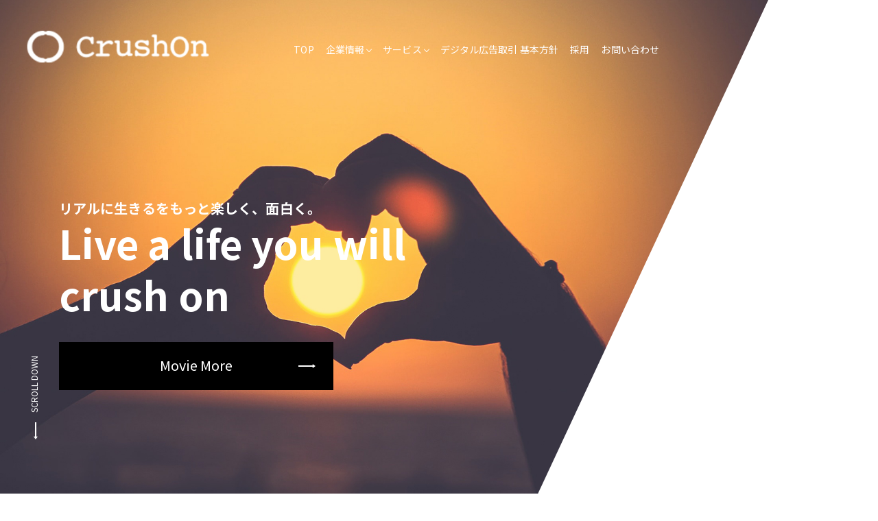

--- FILE ---
content_type: text/html; charset=UTF-8
request_url: https://crushon.co.jp/
body_size: 13350
content:
<!doctype html>
<html dir="ltr" lang="ja" prefix="og: https://ogp.me/ns#">
<head>
<!-- Google Tag Manager -->
<script>(function(w,d,s,l,i){w[l]=w[l]||[];w[l].push({'gtm.start':
new Date().getTime(),event:'gtm.js'});var f=d.getElementsByTagName(s)[0],
j=d.createElement(s),dl=l!='dataLayer'?'&l='+l:'';j.async=true;j.src=
'https://www.googletagmanager.com/gtm.js?id='+i+dl;f.parentNode.insertBefore(j,f);
})(window,document,'script','dataLayer','GTM-MR57PZW8');</script>
<!-- End Google Tag Manager -->

    <!-- Global site tag (gtag.js) - Google Analytics -->
    <script async src="https://www.googletagmanager.com/gtag/js?id=G-2YWJ947X0S"></script>
    <script>
    window.dataLayer = window.dataLayer || [];
    function gtag(){dataLayer.push(arguments);}
    gtag('js', new Date());

    gtag('config', 'G-2YWJ947X0S');
    </script>
    <meta charset="UTF-8">
    <meta name="viewport" content="width=device-width, initial-scale=1">
    <title>Top - 株式会社CrushOn | クラッシュオン</title>

		<!-- All in One SEO 4.9.3 - aioseo.com -->
	<meta name="robots" content="max-image-preview:large" />
	<link rel="canonical" href="https://crushon.co.jp/" />
	<meta name="generator" content="All in One SEO (AIOSEO) 4.9.3" />
		<meta property="og:locale" content="ja_JP" />
		<meta property="og:site_name" content="株式会社CrushOn | クラッシュオン - 株式会社CrushOn（クラッシュオン）はＯ２Ｏマーケティングを通じて、皆様が「リアルに生きる」をもっと楽しく、面白く感じる世界を創りつづけます。" />
		<meta property="og:type" content="article" />
		<meta property="og:title" content="Top - 株式会社CrushOn | クラッシュオン" />
		<meta property="og:url" content="https://crushon.co.jp/" />
		<meta property="og:image" content="https://crushon.co.jp/wp-content/uploads/2021/03/logo.png" />
		<meta property="og:image:secure_url" content="https://crushon.co.jp/wp-content/uploads/2021/03/logo.png" />
		<meta property="article:published_time" content="2020-12-30T09:23:24+00:00" />
		<meta property="article:modified_time" content="2021-05-16T17:05:11+00:00" />
		<meta name="twitter:card" content="summary" />
		<meta name="twitter:title" content="Top - 株式会社CrushOn | クラッシュオン" />
		<meta name="twitter:image" content="https://crushon.co.jp/wp-content/uploads/2021/03/logo.png" />
		<script type="application/ld+json" class="aioseo-schema">
			{"@context":"https:\/\/schema.org","@graph":[{"@type":"BreadcrumbList","@id":"https:\/\/crushon.co.jp\/#breadcrumblist","itemListElement":[{"@type":"ListItem","@id":"https:\/\/crushon.co.jp#listItem","position":1,"name":"Home"}]},{"@type":"Organization","@id":"https:\/\/crushon.co.jp\/#organization","name":"Peaks Marketing","description":"\u682a\u5f0f\u4f1a\u793eCrushOn\uff08\u30af\u30e9\u30c3\u30b7\u30e5\u30aa\u30f3\uff09\u306f\uff2f\uff12\uff2f\u30de\u30fc\u30b1\u30c6\u30a3\u30f3\u30b0\u3092\u901a\u3058\u3066\u3001\u7686\u69d8\u304c\u300c\u30ea\u30a2\u30eb\u306b\u751f\u304d\u308b\u300d\u3092\u3082\u3063\u3068\u697d\u3057\u304f\u3001\u9762\u767d\u304f\u611f\u3058\u308b\u4e16\u754c\u3092\u5275\u308a\u3064\u3065\u3051\u307e\u3059\u3002","url":"https:\/\/crushon.co.jp\/","logo":{"@type":"ImageObject","url":"https:\/\/crushon.co.jp\/wp-content\/uploads\/2020\/12\/peak-marketing-logo.png","@id":"https:\/\/crushon.co.jp\/#organizationLogo"},"image":{"@id":"https:\/\/crushon.co.jp\/#organizationLogo"}},{"@type":"WebPage","@id":"https:\/\/crushon.co.jp\/#webpage","url":"https:\/\/crushon.co.jp\/","name":"Top - \u682a\u5f0f\u4f1a\u793eCrushOn | \u30af\u30e9\u30c3\u30b7\u30e5\u30aa\u30f3","inLanguage":"ja","isPartOf":{"@id":"https:\/\/crushon.co.jp\/#website"},"breadcrumb":{"@id":"https:\/\/crushon.co.jp\/#breadcrumblist"},"datePublished":"2020-12-30T18:23:24+09:00","dateModified":"2021-05-17T02:05:11+09:00"},{"@type":"WebSite","@id":"https:\/\/crushon.co.jp\/#website","url":"https:\/\/crushon.co.jp\/","name":"\u682a\u5f0f\u4f1a\u793eCrushOn | \u30af\u30e9\u30c3\u30b7\u30e5\u30aa\u30f3","description":"\u682a\u5f0f\u4f1a\u793eCrushOn\uff08\u30af\u30e9\u30c3\u30b7\u30e5\u30aa\u30f3\uff09\u306f\uff2f\uff12\uff2f\u30de\u30fc\u30b1\u30c6\u30a3\u30f3\u30b0\u3092\u901a\u3058\u3066\u3001\u7686\u69d8\u304c\u300c\u30ea\u30a2\u30eb\u306b\u751f\u304d\u308b\u300d\u3092\u3082\u3063\u3068\u697d\u3057\u304f\u3001\u9762\u767d\u304f\u611f\u3058\u308b\u4e16\u754c\u3092\u5275\u308a\u3064\u3065\u3051\u307e\u3059\u3002","inLanguage":"ja","publisher":{"@id":"https:\/\/crushon.co.jp\/#organization"}}]}
		</script>
		<!-- All in One SEO -->

<link rel='dns-prefetch' href='//code.jquery.com' />
<link rel='dns-prefetch' href='//fonts.googleapis.com' />
<link rel="alternate" type="application/rss+xml" title="株式会社CrushOn | クラッシュオン &raquo; フィード" href="https://crushon.co.jp/feed/" />
<link rel="alternate" type="application/rss+xml" title="株式会社CrushOn | クラッシュオン &raquo; コメントフィード" href="https://crushon.co.jp/comments/feed/" />
<link rel="alternate" title="oEmbed (JSON)" type="application/json+oembed" href="https://crushon.co.jp/wp-json/oembed/1.0/embed?url=https%3A%2F%2Fcrushon.co.jp%2F" />
<link rel="alternate" title="oEmbed (XML)" type="text/xml+oembed" href="https://crushon.co.jp/wp-json/oembed/1.0/embed?url=https%3A%2F%2Fcrushon.co.jp%2F&#038;format=xml" />
<style id='wp-img-auto-sizes-contain-inline-css' type='text/css'>
img:is([sizes=auto i],[sizes^="auto," i]){contain-intrinsic-size:3000px 1500px}
/*# sourceURL=wp-img-auto-sizes-contain-inline-css */
</style>
<style id='wp-emoji-styles-inline-css' type='text/css'>

	img.wp-smiley, img.emoji {
		display: inline !important;
		border: none !important;
		box-shadow: none !important;
		height: 1em !important;
		width: 1em !important;
		margin: 0 0.07em !important;
		vertical-align: -0.1em !important;
		background: none !important;
		padding: 0 !important;
	}
/*# sourceURL=wp-emoji-styles-inline-css */
</style>
<style id='wp-block-library-inline-css' type='text/css'>
:root{--wp-block-synced-color:#7a00df;--wp-block-synced-color--rgb:122,0,223;--wp-bound-block-color:var(--wp-block-synced-color);--wp-editor-canvas-background:#ddd;--wp-admin-theme-color:#007cba;--wp-admin-theme-color--rgb:0,124,186;--wp-admin-theme-color-darker-10:#006ba1;--wp-admin-theme-color-darker-10--rgb:0,107,160.5;--wp-admin-theme-color-darker-20:#005a87;--wp-admin-theme-color-darker-20--rgb:0,90,135;--wp-admin-border-width-focus:2px}@media (min-resolution:192dpi){:root{--wp-admin-border-width-focus:1.5px}}.wp-element-button{cursor:pointer}:root .has-very-light-gray-background-color{background-color:#eee}:root .has-very-dark-gray-background-color{background-color:#313131}:root .has-very-light-gray-color{color:#eee}:root .has-very-dark-gray-color{color:#313131}:root .has-vivid-green-cyan-to-vivid-cyan-blue-gradient-background{background:linear-gradient(135deg,#00d084,#0693e3)}:root .has-purple-crush-gradient-background{background:linear-gradient(135deg,#34e2e4,#4721fb 50%,#ab1dfe)}:root .has-hazy-dawn-gradient-background{background:linear-gradient(135deg,#faaca8,#dad0ec)}:root .has-subdued-olive-gradient-background{background:linear-gradient(135deg,#fafae1,#67a671)}:root .has-atomic-cream-gradient-background{background:linear-gradient(135deg,#fdd79a,#004a59)}:root .has-nightshade-gradient-background{background:linear-gradient(135deg,#330968,#31cdcf)}:root .has-midnight-gradient-background{background:linear-gradient(135deg,#020381,#2874fc)}:root{--wp--preset--font-size--normal:16px;--wp--preset--font-size--huge:42px}.has-regular-font-size{font-size:1em}.has-larger-font-size{font-size:2.625em}.has-normal-font-size{font-size:var(--wp--preset--font-size--normal)}.has-huge-font-size{font-size:var(--wp--preset--font-size--huge)}.has-text-align-center{text-align:center}.has-text-align-left{text-align:left}.has-text-align-right{text-align:right}.has-fit-text{white-space:nowrap!important}#end-resizable-editor-section{display:none}.aligncenter{clear:both}.items-justified-left{justify-content:flex-start}.items-justified-center{justify-content:center}.items-justified-right{justify-content:flex-end}.items-justified-space-between{justify-content:space-between}.screen-reader-text{border:0;clip-path:inset(50%);height:1px;margin:-1px;overflow:hidden;padding:0;position:absolute;width:1px;word-wrap:normal!important}.screen-reader-text:focus{background-color:#ddd;clip-path:none;color:#444;display:block;font-size:1em;height:auto;left:5px;line-height:normal;padding:15px 23px 14px;text-decoration:none;top:5px;width:auto;z-index:100000}html :where(.has-border-color){border-style:solid}html :where([style*=border-top-color]){border-top-style:solid}html :where([style*=border-right-color]){border-right-style:solid}html :where([style*=border-bottom-color]){border-bottom-style:solid}html :where([style*=border-left-color]){border-left-style:solid}html :where([style*=border-width]){border-style:solid}html :where([style*=border-top-width]){border-top-style:solid}html :where([style*=border-right-width]){border-right-style:solid}html :where([style*=border-bottom-width]){border-bottom-style:solid}html :where([style*=border-left-width]){border-left-style:solid}html :where(img[class*=wp-image-]){height:auto;max-width:100%}:where(figure){margin:0 0 1em}html :where(.is-position-sticky){--wp-admin--admin-bar--position-offset:var(--wp-admin--admin-bar--height,0px)}@media screen and (max-width:600px){html :where(.is-position-sticky){--wp-admin--admin-bar--position-offset:0px}}

/*# sourceURL=wp-block-library-inline-css */
</style><style id='global-styles-inline-css' type='text/css'>
:root{--wp--preset--aspect-ratio--square: 1;--wp--preset--aspect-ratio--4-3: 4/3;--wp--preset--aspect-ratio--3-4: 3/4;--wp--preset--aspect-ratio--3-2: 3/2;--wp--preset--aspect-ratio--2-3: 2/3;--wp--preset--aspect-ratio--16-9: 16/9;--wp--preset--aspect-ratio--9-16: 9/16;--wp--preset--color--black: #000000;--wp--preset--color--cyan-bluish-gray: #abb8c3;--wp--preset--color--white: #ffffff;--wp--preset--color--pale-pink: #f78da7;--wp--preset--color--vivid-red: #cf2e2e;--wp--preset--color--luminous-vivid-orange: #ff6900;--wp--preset--color--luminous-vivid-amber: #fcb900;--wp--preset--color--light-green-cyan: #7bdcb5;--wp--preset--color--vivid-green-cyan: #00d084;--wp--preset--color--pale-cyan-blue: #8ed1fc;--wp--preset--color--vivid-cyan-blue: #0693e3;--wp--preset--color--vivid-purple: #9b51e0;--wp--preset--gradient--vivid-cyan-blue-to-vivid-purple: linear-gradient(135deg,rgb(6,147,227) 0%,rgb(155,81,224) 100%);--wp--preset--gradient--light-green-cyan-to-vivid-green-cyan: linear-gradient(135deg,rgb(122,220,180) 0%,rgb(0,208,130) 100%);--wp--preset--gradient--luminous-vivid-amber-to-luminous-vivid-orange: linear-gradient(135deg,rgb(252,185,0) 0%,rgb(255,105,0) 100%);--wp--preset--gradient--luminous-vivid-orange-to-vivid-red: linear-gradient(135deg,rgb(255,105,0) 0%,rgb(207,46,46) 100%);--wp--preset--gradient--very-light-gray-to-cyan-bluish-gray: linear-gradient(135deg,rgb(238,238,238) 0%,rgb(169,184,195) 100%);--wp--preset--gradient--cool-to-warm-spectrum: linear-gradient(135deg,rgb(74,234,220) 0%,rgb(151,120,209) 20%,rgb(207,42,186) 40%,rgb(238,44,130) 60%,rgb(251,105,98) 80%,rgb(254,248,76) 100%);--wp--preset--gradient--blush-light-purple: linear-gradient(135deg,rgb(255,206,236) 0%,rgb(152,150,240) 100%);--wp--preset--gradient--blush-bordeaux: linear-gradient(135deg,rgb(254,205,165) 0%,rgb(254,45,45) 50%,rgb(107,0,62) 100%);--wp--preset--gradient--luminous-dusk: linear-gradient(135deg,rgb(255,203,112) 0%,rgb(199,81,192) 50%,rgb(65,88,208) 100%);--wp--preset--gradient--pale-ocean: linear-gradient(135deg,rgb(255,245,203) 0%,rgb(182,227,212) 50%,rgb(51,167,181) 100%);--wp--preset--gradient--electric-grass: linear-gradient(135deg,rgb(202,248,128) 0%,rgb(113,206,126) 100%);--wp--preset--gradient--midnight: linear-gradient(135deg,rgb(2,3,129) 0%,rgb(40,116,252) 100%);--wp--preset--font-size--small: 13px;--wp--preset--font-size--medium: 20px;--wp--preset--font-size--large: 36px;--wp--preset--font-size--x-large: 42px;--wp--preset--spacing--20: 0.44rem;--wp--preset--spacing--30: 0.67rem;--wp--preset--spacing--40: 1rem;--wp--preset--spacing--50: 1.5rem;--wp--preset--spacing--60: 2.25rem;--wp--preset--spacing--70: 3.38rem;--wp--preset--spacing--80: 5.06rem;--wp--preset--shadow--natural: 6px 6px 9px rgba(0, 0, 0, 0.2);--wp--preset--shadow--deep: 12px 12px 50px rgba(0, 0, 0, 0.4);--wp--preset--shadow--sharp: 6px 6px 0px rgba(0, 0, 0, 0.2);--wp--preset--shadow--outlined: 6px 6px 0px -3px rgb(255, 255, 255), 6px 6px rgb(0, 0, 0);--wp--preset--shadow--crisp: 6px 6px 0px rgb(0, 0, 0);}:where(.is-layout-flex){gap: 0.5em;}:where(.is-layout-grid){gap: 0.5em;}body .is-layout-flex{display: flex;}.is-layout-flex{flex-wrap: wrap;align-items: center;}.is-layout-flex > :is(*, div){margin: 0;}body .is-layout-grid{display: grid;}.is-layout-grid > :is(*, div){margin: 0;}:where(.wp-block-columns.is-layout-flex){gap: 2em;}:where(.wp-block-columns.is-layout-grid){gap: 2em;}:where(.wp-block-post-template.is-layout-flex){gap: 1.25em;}:where(.wp-block-post-template.is-layout-grid){gap: 1.25em;}.has-black-color{color: var(--wp--preset--color--black) !important;}.has-cyan-bluish-gray-color{color: var(--wp--preset--color--cyan-bluish-gray) !important;}.has-white-color{color: var(--wp--preset--color--white) !important;}.has-pale-pink-color{color: var(--wp--preset--color--pale-pink) !important;}.has-vivid-red-color{color: var(--wp--preset--color--vivid-red) !important;}.has-luminous-vivid-orange-color{color: var(--wp--preset--color--luminous-vivid-orange) !important;}.has-luminous-vivid-amber-color{color: var(--wp--preset--color--luminous-vivid-amber) !important;}.has-light-green-cyan-color{color: var(--wp--preset--color--light-green-cyan) !important;}.has-vivid-green-cyan-color{color: var(--wp--preset--color--vivid-green-cyan) !important;}.has-pale-cyan-blue-color{color: var(--wp--preset--color--pale-cyan-blue) !important;}.has-vivid-cyan-blue-color{color: var(--wp--preset--color--vivid-cyan-blue) !important;}.has-vivid-purple-color{color: var(--wp--preset--color--vivid-purple) !important;}.has-black-background-color{background-color: var(--wp--preset--color--black) !important;}.has-cyan-bluish-gray-background-color{background-color: var(--wp--preset--color--cyan-bluish-gray) !important;}.has-white-background-color{background-color: var(--wp--preset--color--white) !important;}.has-pale-pink-background-color{background-color: var(--wp--preset--color--pale-pink) !important;}.has-vivid-red-background-color{background-color: var(--wp--preset--color--vivid-red) !important;}.has-luminous-vivid-orange-background-color{background-color: var(--wp--preset--color--luminous-vivid-orange) !important;}.has-luminous-vivid-amber-background-color{background-color: var(--wp--preset--color--luminous-vivid-amber) !important;}.has-light-green-cyan-background-color{background-color: var(--wp--preset--color--light-green-cyan) !important;}.has-vivid-green-cyan-background-color{background-color: var(--wp--preset--color--vivid-green-cyan) !important;}.has-pale-cyan-blue-background-color{background-color: var(--wp--preset--color--pale-cyan-blue) !important;}.has-vivid-cyan-blue-background-color{background-color: var(--wp--preset--color--vivid-cyan-blue) !important;}.has-vivid-purple-background-color{background-color: var(--wp--preset--color--vivid-purple) !important;}.has-black-border-color{border-color: var(--wp--preset--color--black) !important;}.has-cyan-bluish-gray-border-color{border-color: var(--wp--preset--color--cyan-bluish-gray) !important;}.has-white-border-color{border-color: var(--wp--preset--color--white) !important;}.has-pale-pink-border-color{border-color: var(--wp--preset--color--pale-pink) !important;}.has-vivid-red-border-color{border-color: var(--wp--preset--color--vivid-red) !important;}.has-luminous-vivid-orange-border-color{border-color: var(--wp--preset--color--luminous-vivid-orange) !important;}.has-luminous-vivid-amber-border-color{border-color: var(--wp--preset--color--luminous-vivid-amber) !important;}.has-light-green-cyan-border-color{border-color: var(--wp--preset--color--light-green-cyan) !important;}.has-vivid-green-cyan-border-color{border-color: var(--wp--preset--color--vivid-green-cyan) !important;}.has-pale-cyan-blue-border-color{border-color: var(--wp--preset--color--pale-cyan-blue) !important;}.has-vivid-cyan-blue-border-color{border-color: var(--wp--preset--color--vivid-cyan-blue) !important;}.has-vivid-purple-border-color{border-color: var(--wp--preset--color--vivid-purple) !important;}.has-vivid-cyan-blue-to-vivid-purple-gradient-background{background: var(--wp--preset--gradient--vivid-cyan-blue-to-vivid-purple) !important;}.has-light-green-cyan-to-vivid-green-cyan-gradient-background{background: var(--wp--preset--gradient--light-green-cyan-to-vivid-green-cyan) !important;}.has-luminous-vivid-amber-to-luminous-vivid-orange-gradient-background{background: var(--wp--preset--gradient--luminous-vivid-amber-to-luminous-vivid-orange) !important;}.has-luminous-vivid-orange-to-vivid-red-gradient-background{background: var(--wp--preset--gradient--luminous-vivid-orange-to-vivid-red) !important;}.has-very-light-gray-to-cyan-bluish-gray-gradient-background{background: var(--wp--preset--gradient--very-light-gray-to-cyan-bluish-gray) !important;}.has-cool-to-warm-spectrum-gradient-background{background: var(--wp--preset--gradient--cool-to-warm-spectrum) !important;}.has-blush-light-purple-gradient-background{background: var(--wp--preset--gradient--blush-light-purple) !important;}.has-blush-bordeaux-gradient-background{background: var(--wp--preset--gradient--blush-bordeaux) !important;}.has-luminous-dusk-gradient-background{background: var(--wp--preset--gradient--luminous-dusk) !important;}.has-pale-ocean-gradient-background{background: var(--wp--preset--gradient--pale-ocean) !important;}.has-electric-grass-gradient-background{background: var(--wp--preset--gradient--electric-grass) !important;}.has-midnight-gradient-background{background: var(--wp--preset--gradient--midnight) !important;}.has-small-font-size{font-size: var(--wp--preset--font-size--small) !important;}.has-medium-font-size{font-size: var(--wp--preset--font-size--medium) !important;}.has-large-font-size{font-size: var(--wp--preset--font-size--large) !important;}.has-x-large-font-size{font-size: var(--wp--preset--font-size--x-large) !important;}
/*# sourceURL=global-styles-inline-css */
</style>

<style id='classic-theme-styles-inline-css' type='text/css'>
/*! This file is auto-generated */
.wp-block-button__link{color:#fff;background-color:#32373c;border-radius:9999px;box-shadow:none;text-decoration:none;padding:calc(.667em + 2px) calc(1.333em + 2px);font-size:1.125em}.wp-block-file__button{background:#32373c;color:#fff;text-decoration:none}
/*# sourceURL=/wp-includes/css/classic-themes.min.css */
</style>
<link rel='stylesheet' id='contact-form-7-css' href='https://crushon.co.jp/wp-content/plugins/contact-form-7/includes/css/styles.css?ver=6.1.4.1652854566'  media='all' />
<link rel='stylesheet' id='Bitter-css' href='https://fonts.googleapis.com/css2?family=Bitter%3Awght%40400%3B700&#038;display=swap&#038;ver=6.9.1652854566'  media='all' />
<link rel='stylesheet' id='Noto-Sans-JP-css' href='https://fonts.googleapis.com/css2?family=Noto+Sans+JP%3Awght%40400%3B500%3B700&#038;display=swap&#038;ver=6.9.1652854566'  media='all' />
<link rel='stylesheet' id='bootstrap-css' href='https://crushon.co.jp/wp-content/themes/svtheme/lib/bootstrap-5.0.0-beta3-dist/css/bootstrap.min.css?ver=6.9.1652854566'  media='all' />
<link rel='stylesheet' id='owlcarousel-theme-css' href='https://crushon.co.jp/wp-content/themes/svtheme/lib/OwlCarousel2-2.3.4-dist/assets/owl.theme.default.min.css?ver=6.9.1652854566'  media='all' />
<link rel='stylesheet' id='owlcarousel-css' href='https://crushon.co.jp/wp-content/themes/svtheme/lib/OwlCarousel2-2.3.4-dist/assets/owl.carousel.min.css?ver=6.9.1652854566'  media='all' />
<link rel='stylesheet' id='mbYTPlayer-css-css' href='https://crushon.co.jp/wp-content/themes/svtheme/lib/jquery.mb.YTPlayer/dist/css/jquery.mb.YTPlayer.min.css?ver=6.9.1652854566'  media='all' />
<link rel='stylesheet' id='aos-css-css' href='https://crushon.co.jp/wp-content/themes/svtheme/lib/aos-master/dist/aos.css?ver=6.9.1652854566'  media='all' />
<link rel='stylesheet' id='svtheme-bootstrap-customize-style-css' href='https://crushon.co.jp/wp-content/themes/svtheme/css/customize.css?ver=6.9.1652854566'  media='all' />
<link rel='stylesheet' id='svtheme-menu-style-css' href='https://crushon.co.jp/wp-content/themes/svtheme/css/menu.css?ver=6.9.1652854566'  media='all' />
<link rel='stylesheet' id='locomotive-scroll-style-css' href='https://crushon.co.jp/wp-content/themes/svtheme/lib/locomotive-scroll-master/dist/locomotive-scroll.min.css?ver=6.9.1652854566'  media='all' />
<link rel='stylesheet' id='jquery.scrollbar-gh-css-css' href='https://crushon.co.jp/wp-content/themes/svtheme/lib/jquery.scrollbar-gh-pages/jquery.scrollbar.css?ver=6.9.1652854566'  media='all' />
<link rel='stylesheet' id='magnificpopup-css-css' href='https://crushon.co.jp/wp-content/themes/svtheme/lib/Magnific-Popup-master/dist/magnific-popup.css?ver=6.9.1652854566'  media='all' />
<link rel='stylesheet' id='svtheme-style-css' href='https://crushon.co.jp/wp-content/themes/svtheme/style.css?ver=6.9.1652854566'  media='all' />
<script crossorigin="anonymous"  src="https://code.jquery.com/jquery-3.4.1.min.js?ver=6.9.1652854566" id="jquery-crossorigin-js"></script>
<script crossorigin="anonymous"  src="https://code.jquery.com/jquery-migrate-3.1.0.min.js?ver=6.9.1652854566" id="jquery-migration-crossorigin-js"></script>
<script crossorigin="anonymous"  src="https://crushon.co.jp/wp-content/themes/svtheme/lib/Magnific-Popup-master/dist/jquery.magnific-popup.js?ver=6.9.1652854566" id="magnificpopup-crossorigin-js"></script>
<link rel="https://api.w.org/" href="https://crushon.co.jp/wp-json/" /><link rel="alternate" title="JSON" type="application/json" href="https://crushon.co.jp/wp-json/wp/v2/pages/11" /><link rel="EditURI" type="application/rsd+xml" title="RSD" href="https://crushon.co.jp/xmlrpc.php?rsd" />
<meta name="generator" content="WordPress 6.9" />
<link rel='shortlink' href='https://crushon.co.jp/' />
        <meta name="wpms_prove" content="f7c115199d2aec99ab92b0424806ab48" />
        <link rel="icon" href="https://crushon.co.jp/wp-content/uploads/2021/03/favicon.png" sizes="32x32" />
<link rel="icon" href="https://crushon.co.jp/wp-content/uploads/2021/03/favicon.png" sizes="192x192" />
<link rel="apple-touch-icon" href="https://crushon.co.jp/wp-content/uploads/2021/03/favicon.png" />
<meta name="msapplication-TileImage" content="https://crushon.co.jp/wp-content/uploads/2021/03/favicon.png" />
<link rel='stylesheet' id='fontawesome-css' href='https://cdnjs.cloudflare.com/ajax/libs/font-awesome/5.12.0-1/css/all.css?ver=6.9.1652854566'  media='all' />
</head>
<body class="home wp-singular page-template-default page page-id-11 wp-custom-logo wp-theme-svtheme">
<!-- Google Tag Manager (noscript) -->
<noscript><iframe src="https://www.googletagmanager.com/ns.html?id=GTM-MR57PZW8"
height="0" width="0" style="display:none;visibility:hidden"></iframe></noscript>
<!-- End Google Tag Manager (noscript) -->
<div class="clearfix main-wrapper" id="main-wrapper">
        <header class="header" id="top">
            <div class="navbar-logo-wrapper clearfix">
                <div class="navbar-logo" data-aos="fade" data-aos-delay="500">
                    <div class="container-fluid">
                        <div class="row g-0">
                            <div class="logo col-auto">
                                <a href="https://crushon.co.jp/" class="custom-logo-link" rel="home" aria-current="page"><img width="312" height="58" src="https://crushon.co.jp/wp-content/uploads/2021/03/logo.png" class="custom-logo" alt="株式会社CrushOn | クラッシュオン" decoding="async" srcset="https://crushon.co.jp/wp-content/uploads/2021/03/logo.png 312w, https://crushon.co.jp/wp-content/uploads/2021/03/logo-300x56.png 300w" sizes="(max-width: 312px) 100vw, 312px" /></a>                            </div>
                            <nav class="nav-wrapper col">
                                <!-- <div class="nav-btn"><span class="nav-btn-bar"></span></div> -->
                                <div id="nav-menu" class="nav-menu clearfix"><ul><li id="menu-item-50" class="menu-item menu-item-type-post_type menu-item-object-page menu-item-home current-menu-item page_item page-item-11 current_page_item menu-item-50 active "><a href="https://crushon.co.jp/" aria-current="page">Top</a></li>
<li id="menu-item-68" class="menu-item menu-item-type-post_type menu-item-object-page menu-item-has-children menu-item-68"><a href="https://crushon.co.jp/corporate/">企業情報</a>
<ul class="sub-menu">
	<li id="menu-item-57" class="menu-item menu-item-type-post_type menu-item-object-page menu-item-57"><a href="https://crushon.co.jp/corporate/message/">代表メッセージ</a></li>
	<li id="menu-item-265" class="menu-item menu-item-type-post_type menu-item-object-page menu-item-265"><a href="https://crushon.co.jp/corporate/company/">会社概要</a></li>
	<li id="menu-item-56" class="menu-item menu-item-type-post_type menu-item-object-page menu-item-56"><a href="https://crushon.co.jp/corporate/staff/">社員紹介</a></li>
</ul>
</li>
<li id="menu-item-52" class="menu-item menu-item-type-post_type menu-item-object-page menu-item-has-children menu-item-52"><a href="https://crushon.co.jp/service/">サービス</a>
<ul class="sub-menu">
	<li id="menu-item-262" class="menu-item menu-item-type-post_type menu-item-object-page menu-item-262"><a href="https://crushon.co.jp/service/digital-marketing/">デジタルマーケティング</a></li>
	<li id="menu-item-261" class="menu-item menu-item-type-post_type menu-item-object-page menu-item-261"><a href="https://crushon.co.jp/service/influencer-marketing/">インフルエンサーマーケティング</a></li>
	<li id="menu-item-393" class="menu-item menu-item-type-post_type menu-item-object-page menu-item-393"><a href="https://crushon.co.jp/service/offline-marketing/">オフラインマーケティング</a></li>
</ul>
</li>
<li id="menu-item-467" class="menu-item menu-item-type-post_type menu-item-object-page menu-item-467"><a href="https://crushon.co.jp/service/digital-marketing/basic-policy/">デジタル広告取引 基本方針</a></li>
<li id="menu-item-259" class="menu-item menu-item-type-post_type menu-item-object-page menu-item-259"><a href="https://crushon.co.jp/recruit/">採用</a></li>
<li id="menu-item-67" class="menu-item menu-item-type-post_type menu-item-object-page menu-item-67"><a href="https://crushon.co.jp/contact/">お問い合わせ</a></li>
</ul></div>                            </nav>
                            <nav class="nav-wrapper-sp">
                                <div class="nav-wrapper-sp-fixed">
                                    <div class="nav-close-btn">
                                        <svg version="1.1" id="Capa_1" xmlns="http://www.w3.org/2000/svg" xmlns:xlink="http://www.w3.org/1999/xlink" x="0px" y="0px"
                                            viewBox="0 0 496.096 496.096" style="enable-background:new 0 0 496.096 496.096;" xml:space="preserve">
                                            <g>
                                                <g>
                                                    <path d="M259.41,247.998L493.754,13.654c3.123-3.124,3.123-8.188,0-11.312c-3.124-3.123-8.188-3.123-11.312,0L248.098,236.686
                                                        L13.754,2.342C10.576-0.727,5.512-0.639,2.442,2.539c-2.994,3.1-2.994,8.015,0,11.115l234.344,234.344L2.442,482.342
                                                        c-3.178,3.07-3.266,8.134-0.196,11.312s8.134,3.266,11.312,0.196c0.067-0.064,0.132-0.13,0.196-0.196L248.098,259.31
                                                        l234.344,234.344c3.178,3.07,8.242,2.982,11.312-0.196c2.995-3.1,2.995-8.016,0-11.116L259.41,247.998z"/>
                                                </g>
                                            </g>
                                        </svg>
                                    </div>
                                </div>
                                <div class="nav-wrapper-sp-scroll">
                                    <div class="nav-wrapper-sp-inner">
                                        <div id="nav-menu-sp" class="nav-menu-sp clearfix"><ul><li id="menu-item-335" class="menu-item menu-item-type-post_type menu-item-object-page menu-item-home current-menu-item page_item page-item-11 current_page_item menu-item-335 active "><a href="https://crushon.co.jp/" aria-current="page">Top</a></li>
<li id="menu-item-336" class="menu-item menu-item-type-post_type menu-item-object-page menu-item-has-children menu-item-336"><a href="https://crushon.co.jp/corporate/">企業情報</a>
<ul class="sub-menu">
	<li id="menu-item-337" class="menu-item menu-item-type-post_type menu-item-object-page menu-item-337"><a href="https://crushon.co.jp/corporate/message/">代表メッセージ</a></li>
	<li id="menu-item-338" class="menu-item menu-item-type-post_type menu-item-object-page menu-item-338"><a href="https://crushon.co.jp/corporate/company/">会社概要</a></li>
	<li id="menu-item-339" class="menu-item menu-item-type-post_type menu-item-object-page menu-item-339"><a href="https://crushon.co.jp/corporate/staff/">社員紹介</a></li>
</ul>
</li>
<li id="menu-item-340" class="menu-item menu-item-type-post_type menu-item-object-page menu-item-has-children menu-item-340"><a href="https://crushon.co.jp/service/">サービス</a>
<ul class="sub-menu">
	<li id="menu-item-341" class="menu-item menu-item-type-post_type menu-item-object-page menu-item-341"><a href="https://crushon.co.jp/service/digital-marketing/">デジタルマーケティング</a></li>
	<li id="menu-item-342" class="menu-item menu-item-type-post_type menu-item-object-page menu-item-342"><a href="https://crushon.co.jp/service/influencer-marketing/">インフルエンサーマーケティング</a></li>
	<li id="menu-item-392" class="menu-item menu-item-type-post_type menu-item-object-page menu-item-392"><a href="https://crushon.co.jp/service/offline-marketing/">オフラインマーケティング</a></li>
</ul>
</li>
<li id="menu-item-466" class="menu-item menu-item-type-post_type menu-item-object-page menu-item-466"><a href="https://crushon.co.jp/service/digital-marketing/basic-policy/">デジタル広告取引 基本方針</a></li>
<li id="menu-item-343" class="menu-item menu-item-type-post_type menu-item-object-page menu-item-343"><a href="https://crushon.co.jp/recruit/">採用</a></li>
<li id="menu-item-345" class="menu-item menu-item-type-post_type menu-item-object-page menu-item-345"><a href="https://crushon.co.jp/contact/">お問い合わせ</a></li>
<li id="menu-item-346" class="menu-item menu-item-type-post_type menu-item-object-page menu-item-privacy-policy menu-item-346"><a rel="privacy-policy" href="https://crushon.co.jp/privacy/">プライバシーポリシー</a></li>
</ul></div>                                        <div class="nav-sp-contact">
                                            <div class="space-40"></div>
                                            <a href="https://crushon.co.jp/contact" class="btn btn-outline-light w-100 custom-btn btn-flat text-20 btn-arrow">
                                                お問い合わせ
                                                <span class="arrow-sign">
                                                    <svg version="1.2" baseProfile="tiny" id="Layer_1" xmlns="http://www.w3.org/2000/svg" xmlns:xlink="http://www.w3.org/1999/xlink"
                                                        x="0px" y="0px" viewBox="0 0 1178 278" xml:space="preserve">
                                                    <polygon points="1177.51,139.12 974.51,0.12 974.67,87.88 0,87.88 0,189.88 974.85,189.88 975,277.63 "/>
                                                    </svg>
                                                </span>
                                            </a>
                                            <div class="space-30"></div>
                                            <a href="https://crushon.co.jp/recruit" class="btn btn-outline-light w-100 custom-btn btn-flat text-20 btn-arrow">
                                                採用
                                                <span class="arrow-sign">
                                                    <svg version="1.2" baseProfile="tiny" id="Layer_1" xmlns="http://www.w3.org/2000/svg" xmlns:xlink="http://www.w3.org/1999/xlink"
                                                        x="0px" y="0px" viewBox="0 0 1178 278" xml:space="preserve">
                                                    <polygon points="1177.51,139.12 974.51,0.12 974.67,87.88 0,87.88 0,189.88 974.85,189.88 975,277.63 "/>
                                                    </svg>
                                                </span>
                                            </a>
                                        </div>
                                    </div>
                                </div>
                            </nav>
                            <div class="col-auto nav-btn-wrapper">
                                <div class="nav-btn"><span class="nav-btn-bar"></span></div>
                            </div>
                        </div>
                    </div>
                </div>
            </div>
        </header><div class="hero">
    <div class="hero-image" data-aos="fade" style="background: url('https://crushon.co.jp/wp-content/uploads/2021/05/hero-image-1.jpg') no-repeat center center;"></div>
    <div class="hero-text">
        <div class="container px-3">
            <div class="hero-text1" data-aos="fade-left" data-aos-delay="500">リアルに生きるをもっと楽しく、面白く。</div>
            <div class="hero-text2" data-aos="fade-left" data-aos-delay="600">Live a life you will<br/>crush on</div>
            <div class="hero-btn mt-2 pt-lg-4" data-aos="fade-left" data-aos-delay="700" data-aos-offset="-200">
                <a href="https://www.youtube.com/watch?v=vLl2jp2R0Q8" class="btn btn-dark btn-videomore custom-btn btn-flat text-20 btn-arrow">
                    Movie More
                    <span class="arrow-sign">
                        <svg version="1.2" baseProfile="tiny" id="Layer_1" xmlns="http://www.w3.org/2000/svg" xmlns:xlink="http://www.w3.org/1999/xlink"
                            x="0px" y="0px" viewBox="0 0 1178 278" xml:space="preserve">
                        <polygon points="1177.51,139.12 974.51,0.12 974.67,87.88 0,87.88 0,189.88 974.85,189.88 975,277.63 "/>
                        </svg>
                    </span>
                </a>
            </div>
        </div>
    </div>
    <div class="hero-video">
        <div data-aos="fade-right" data-aos-delay="800" class="hero-video-inner" style=""><!--background:url('https://crushon.co.jp/wp-content/uploads/2021/04/video-bg.jpg') no-repeat center center;-->
            <div class="hero-video-el"></div>
            <div id="bgndVideo" class="player" data-property="{
                videoURL:'http://youtu.be/vLl2jp2R0Q8',
                containment:'.hero-video-el',
                autoPlay:true, 
                loop:true,
                mute:true,
				ratio:'4/3',
                startAt:0, 
                showControls:false,
				stopMovieOnBlur:false,
                showYTLogo:false,
                opacity:1,
                onReady:function(){
                    $('.hero .hero-video-el').addClass('ready');
                }
            }">My video</div>
        </div>
    </div>
    <!-- <div class="hero-dia"></div> -->
    <div class="hero-scroll-btn">
        <svg version="1.1" id="Layer_1" xmlns="http://www.w3.org/2000/svg" xmlns:xlink="http://www.w3.org/1999/xlink" x="0px" y="0px"
            viewBox="0 0 1178 278" style="enable-background:new 0 0 1178 278;" xml:space="preserve">
        <polygon points="0,138.6 203,277.6 202.8,189.8 1177.5,189.8 1177.5,87.8 202.7,87.8 202.5,0 "/>
        </svg>
        SCROLL DOWN
    </div>
</div>
<div class="section-block block-1-home">
    <div class="container container-1000 px-3">
        <div class="section-heading" data-aos="fade-up">
            <h2>Corporate <small>企業情報</small></h2>
        </div>        
    </div>
    <div class="back-layer" data-aos="fade-up">
        <div class="bg-img" style="background: url('https://crushon.co.jp/wp-content/uploads/2021/05/coporate-img-1update.jpg') no-repeat center center;"></div>
        <div class="bg-white"></div>
        <div class="container container-1000 px-3 block-text-wrapper">
            <div class="row g-0">
                <div class="col-md-5 offset-md-7">
                    <div class="block-text">
                        <div class="clearfix mb-5">
                            <h3>リアルに生きるをもっと<br/>楽しく、面白く</h3>
                            <p class="text-16">リアルに生きるをもっと楽しく、面白く。をモットーに、最先端のマーケティングテクノロジーで、人々のリアルな生活をもっと豊かにしていきます。</p>
                        </div>
                        <a href="https://crushon.co.jp/corporate" class="btn btn-outline-primary custom-btn-sm custom-btn btn-flat btn-arrow">
                            View More
                            <span class="arrow-sign">
                                <svg version="1.2" baseProfile="tiny" id="Layer_1" xmlns="http://www.w3.org/2000/svg" xmlns:xlink="http://www.w3.org/1999/xlink"
                                    x="0px" y="0px" viewBox="0 0 1178 278" xml:space="preserve">
                                <polygon points="1177.51,139.12 974.51,0.12 974.67,87.88 0,87.88 0,189.88 974.85,189.88 975,277.63 "/>
                                </svg>
                            </span>
                        </a>
                    </div>
                </div>
            </div>
        </div>
    </div>
</div>
<div class="section-block block-2-home">
    <div class="container container-1000 px-3">
        <div class="row gx-3 align-items-md-center">
            <div class="col-4 img-box" data-aos="fade-up">
                <a class="img-box-inner" href="https://crushon.co.jp/corporate/message/">
                    <div class="row g-0 mb-2 align-items-center justify-content-center">
                        <div class="col-md-auto position-relative text-center">
                            <img width="62" height="64" src="https://crushon.co.jp/wp-content/uploads/2021/04/img-1.jpg" class="attachment-full size-full" alt="" decoding="async" />                            <div class="img-box-btn">
                                <svg version="1.2" baseProfile="tiny" id="Layer_1" xmlns="http://www.w3.org/2000/svg" xmlns:xlink="http://www.w3.org/1999/xlink"
                                    x="0px" y="0px" viewBox="0 0 1178 278" xml:space="preserve">
                                <polygon points="1177.51,139.12 974.51,0.12 974.67,87.88 0,87.88 0,189.88 974.85,189.88 975,277.63 "/>
                                </svg>
                            </div>
                        </div>
                        <div class="col-md-auto text-center">
                            <h3>代表メッセージ</h3>
                        </div>
                    </div>
                    <div class="img-box-btn text-center img-box-btn-sp">
                        <svg version="1.2" baseProfile="tiny" id="Layer_1" xmlns="http://www.w3.org/2000/svg" xmlns:xlink="http://www.w3.org/1999/xlink"
                            x="0px" y="0px" viewBox="0 0 1178 278" xml:space="preserve">
                        <polygon points="1177.51,139.12 974.51,0.12 974.67,87.88 0,87.88 0,189.88 974.85,189.88 975,277.63 "/>
                        </svg>
                    </div>
                </a>
            </div>
            <div class="col-4 img-box" data-aos="fade-up" data-aos-delay="100">
                <a class="img-box-inner" href="https://crushon.co.jp/corporate/company/">
                    <div class="row g-0 mb-2 align-items-center justify-content-center">
                        <div class="col-md-auto text-center position-relative">
                            <img width="65" height="56" src="https://crushon.co.jp/wp-content/uploads/2021/04/img-2.jpg" class="attachment-full size-full" alt="" decoding="async" />                            <div class="img-box-btn">
                                <svg version="1.2" baseProfile="tiny" id="Layer_1" xmlns="http://www.w3.org/2000/svg" xmlns:xlink="http://www.w3.org/1999/xlink"
                                    x="0px" y="0px" viewBox="0 0 1178 278" xml:space="preserve">
                                <polygon points="1177.51,139.12 974.51,0.12 974.67,87.88 0,87.88 0,189.88 974.85,189.88 975,277.63 "/>
                                </svg>
                            </div>
                        </div>
                        <div class="col-md-auto text-center">
                            <h3>会社概要</h3>
                        </div>
                    </div>
                    <div class="img-box-btn text-center img-box-btn-sp">
                        <svg version="1.2" baseProfile="tiny" id="Layer_1" xmlns="http://www.w3.org/2000/svg" xmlns:xlink="http://www.w3.org/1999/xlink"
                            x="0px" y="0px" viewBox="0 0 1178 278" xml:space="preserve">
                        <polygon points="1177.51,139.12 974.51,0.12 974.67,87.88 0,87.88 0,189.88 974.85,189.88 975,277.63 "/>
                        </svg>
                    </div>
                </a>
            </div>
            <div class="col-4 img-box" data-aos="fade-up" data-aos-delay="200">
                <a class="img-box-inner" href="https://crushon.co.jp/corporate/staff/">
                    <div class="row g-0 mb-2 align-items-center justify-content-center">
                        <div class="col-md-auto text-center position-relative">
                            <img width="64" height="60" src="https://crushon.co.jp/wp-content/uploads/2021/04/img-3.jpg" class="attachment-full size-full" alt="" decoding="async" />                            <div class="img-box-btn">
                                <svg version="1.2" baseProfile="tiny" id="Layer_1" xmlns="http://www.w3.org/2000/svg" xmlns:xlink="http://www.w3.org/1999/xlink"
                                    x="0px" y="0px" viewBox="0 0 1178 278" xml:space="preserve">
                                <polygon points="1177.51,139.12 974.51,0.12 974.67,87.88 0,87.88 0,189.88 974.85,189.88 975,277.63 "/>
                                </svg>
                            </div>
                        </div>
                        <div class="col-md-auto text-center">
                            <h3>社員紹介</h3>
                        </div>
                    </div>
                    <div class="img-box-btn text-center img-box-btn-sp">
                        <svg version="1.2" baseProfile="tiny" id="Layer_1" xmlns="http://www.w3.org/2000/svg" xmlns:xlink="http://www.w3.org/1999/xlink"
                            x="0px" y="0px" viewBox="0 0 1178 278" xml:space="preserve">
                        <polygon points="1177.51,139.12 974.51,0.12 974.67,87.88 0,87.88 0,189.88 974.85,189.88 975,277.63 "/>
                        </svg>
                    </div>
                </a>
            </div>
        </div>
    </div>
</div>
<div class="section-block block-3-home">
    <div class="container container-1000 px-3">
        <div class="section-heading" data-aos="fade-up">
            <h2>Recruit <small>採用</small></h2>
        </div>        
    </div>
    <div class="container container-1000 px-3">
        <!-- <div data-aos="fade-up" class="recuit-box" style="background: url('https://crushon.co.jp/wp-content/uploads/2021/04/recruit-img.jpg') no-repeat top center;">
            <div class="recuit-box-inner"></div>
            <div class="recruit-box-bg-blend">
                <div class="recruit-box-bg-blend-inner" style="background-image: url('https://crushon.co.jp/wp-content/uploads/2021/04/recruit-pattern-bg-1.png');"></div>
            </div>
            <div class="recruit-box-text">
                <div class="lead1">Recruit</div>
                <h3 class="lead2">仕事も遊びも全力で楽しむ。</h3>
                <h3 class="lead3"><img width="182" height="32" src="https://crushon.co.jp/wp-content/uploads/2021/04/crushon.png" class="attachment-full size-full" alt="" decoding="async" loading="lazy" />の働き方改革</h3>
                <p class="lead4 text-16">仕事も遊びも全力で。<br>部活のように夢中になれる会社です。</p>
                <a href="https://crushon.co.jp/recruit" class="btn btn-warning custom-btn custom-btn-md btn-flat btn-arrow">
                    お気軽にお問い合わせください
                    <span class="arrow-sign">
                        <svg version="1.2" baseProfile="tiny" id="Layer_1" xmlns="http://www.w3.org/2000/svg" xmlns:xlink="http://www.w3.org/1999/xlink"
                            x="0px" y="0px" viewBox="0 0 1178 278" xml:space="preserve">
                        <polygon points="1177.51,139.12 974.51,0.12 974.67,87.88 0,87.88 0,189.88 974.85,189.88 975,277.63 "/>
                        </svg>
                    </span>
                </a>
            </div>
        </div> -->
        <a class="d-block" href="https://crushon.co.jp/recruit" title="採用">
            <div class="bn-img" data-aos="fade-up" data-aos-delay="200">
                <img width="1010" height="360" src="https://crushon.co.jp/wp-content/uploads/2021/06/recruit-bn.jpg" class="attachment-full size-full" alt="" decoding="async" loading="lazy" srcset="https://crushon.co.jp/wp-content/uploads/2021/06/recruit-bn.jpg 1010w, https://crushon.co.jp/wp-content/uploads/2021/06/recruit-bn-300x107.jpg 300w, https://crushon.co.jp/wp-content/uploads/2021/06/recruit-bn-768x274.jpg 768w" sizes="auto, (max-width: 1010px) 100vw, 1010px" />            </div>
        </a>
    </div>
</div>
<div class="section-block block-4-home">
    <div class="container container-1000 px-3">
        <div class="section-heading" data-aos="fade-up">
            <h2>Service <small>サービス</small></h2>
        </div>        
    </div>
    <div class="service-box service-box-1">
        <div data-aos="fade-up" class="service-box-bg" style="background-image: url('https://crushon.co.jp/wp-content/uploads/2021/05/service-bg-1-1.jpg');"></div>
        <div class="service-box-inner">
            <div class="container container-1000 px-3">
                <div class="row gx-3 align-items-center">
                    <div class="col-lg-5 col-md-8">
                        <div class="service-box-text" data-aos="fade-right" data-aos-delay="150">
                            <div class="clearfix mb-5">
                                <h3 class="lead1">Digital marketing</h3>
                                <h3 class="lead2">デジタルマーケティング</h3>
                                <p class="lead3 text-16">GoogleやFacebookなどの最先端のマーケティングテクノロジーを駆使し、貴社の集客数を最大化します。</p>
                            </div>
                            <a href="https://crushon.co.jp/service/digital-marketing/" class="btn btn-outline-primary custom-btn-sm custom-btn btn-flat btn-arrow">
                                View More
                                <span class="arrow-sign">
                                    <svg version="1.2" baseProfile="tiny" id="Layer_1" xmlns="http://www.w3.org/2000/svg" xmlns:xlink="http://www.w3.org/1999/xlink"
                                        x="0px" y="0px" viewBox="0 0 1178 278" xml:space="preserve">
                                    <polygon points="1177.51,139.12 974.51,0.12 974.67,87.88 0,87.88 0,189.88 974.85,189.88 975,277.63 "/>
                                    </svg>
                                </span>
                            </a>
                        </div>
                    </div>
                </div>
            </div>
        </div>
    </div>
    <div class="service-box service-box-2">
        <div data-aos="fade-up" class="service-box-bg" style="background-image: url('https://crushon.co.jp/wp-content/uploads/2021/05/service-bg-2-1.jpg');"></div>
        <div class="service-box-inner">    
            <div class="container container-1000 px-3">
                <div class="row gx-3 justify-content-end align-items-center">
                    <div class="col-lg-5 col-md-8">
                        <div class="service-box-text" data-aos="fade-right">
                            <div class="clearfix mb-5">
                                <h3 class="lead1">Influencer marketing</h3>
                                <h3 class="lead2">インフルエンサー<br/>マーケティング事業</h3>
                                <p class="lead3 text-16">YouTuber、Instagrammer、Twitterer、TikTokerなどを的確にキャスティングし、貴社のPRを成功させます。</p>
                            </div>
                            <a href="https://crushon.co.jp/service/influencer-marketing/" class="btn btn-outline-primary custom-btn-sm custom-btn btn-flat btn-arrow">
                                View More
                                <span class="arrow-sign">
                                    <svg version="1.2" baseProfile="tiny" id="Layer_1" xmlns="http://www.w3.org/2000/svg" xmlns:xlink="http://www.w3.org/1999/xlink"
                                        x="0px" y="0px" viewBox="0 0 1178 278" xml:space="preserve">
                                    <polygon points="1177.51,139.12 974.51,0.12 974.67,87.88 0,87.88 0,189.88 974.85,189.88 975,277.63 "/>
                                    </svg>
                                </span>
                            </a>
                        </div>
                    </div>
                </div>
            </div>
        </div>
    </div>
    <div class="service-box service-box-3">
        <div data-aos="fade-up" class="service-box-bg" style="background-image: url('https://crushon.co.jp/wp-content/uploads/2021/05/service-bg-3-3.jpg');"></div>
        <div class="service-box-inner">
            <div class="container container-1000 px-3">
                <div class="row gx-3 justify-content-center">
                    <div class="col-lg-5 col-md-8">
                        <div class="service-box-text" data-aos="fade-right">
                            <div class="clearfix mb-5">
                                <h3 class="lead1">Offline marketing</h3>
                                <h3 class="lead2">オフラインマーケティング事業</h3>
                                <p class="lead3 text-16">TVCM、新聞折込チラシなどのオフラインメディアやイベント運営などもお任せください。</p>
                            </div>
                            <a href="https://crushon.co.jp/service/offline-marketing/" class="btn btn-outline-primary custom-btn-sm custom-btn btn-flat btn-arrow">
                                View More
                                <span class="arrow-sign">
                                    <svg version="1.2" baseProfile="tiny" id="Layer_1" xmlns="http://www.w3.org/2000/svg" xmlns:xlink="http://www.w3.org/1999/xlink"
                                        x="0px" y="0px" viewBox="0 0 1178 278" xml:space="preserve">
                                    <polygon points="1177.51,139.12 974.51,0.12 974.67,87.88 0,87.88 0,189.88 974.85,189.88 975,277.63 "/>
                                    </svg>
                                </span>
                            </a>
                        </div>
                    </div>
                </div>
            </div>
        </div>
    </div>
</div>
		
<footer class="clearfix footer" data-aos="fade">
    <div class="footer-m1 clearfix" style="background-image: url('https://crushon.co.jp/wp-content/uploads/2021/05/footer-bg-1.jpg');">
        <div class="container container-1100 px-3">
            <div class="clearfix footer-logo" data-aos="fade-left">
	            <a href="https://crushon.co.jp/" class="custom-logo-link" rel="home" aria-current="page"><img width="312" height="58" src="https://crushon.co.jp/wp-content/uploads/2021/03/logo.png" class="custom-logo" alt="株式会社CrushOn | クラッシュオン" decoding="async" srcset="https://crushon.co.jp/wp-content/uploads/2021/03/logo.png 312w, https://crushon.co.jp/wp-content/uploads/2021/03/logo-300x56.png 300w" sizes="(max-width: 312px) 100vw, 312px" /></a>            </div>
            <div class="row gx-5">
                <div class="col-lg-6 pb-5">
                    <div class="row gx-4">
                        <div class="col-md-6 mb-3 mb-md-0" data-aos="fade-left" data-aos-delay="200">
                            <div class="nav-menu-footer clearfix"><ul class="footer-menu list-unstyled"><li class="menu-item menu-item-type-post_type menu-item-object-page menu-item-home current-menu-item page_item page-item-11 current_page_item menu-item-50 active "><a href="https://crushon.co.jp/" aria-current="page">Top</a></li>
<li class="menu-item menu-item-type-post_type menu-item-object-page menu-item-has-children menu-item-68"><a href="https://crushon.co.jp/corporate/">企業情報</a>
<ul class="sub-menu">
	<li class="menu-item menu-item-type-post_type menu-item-object-page menu-item-57"><a href="https://crushon.co.jp/corporate/message/">代表メッセージ</a></li>
	<li class="menu-item menu-item-type-post_type menu-item-object-page menu-item-265"><a href="https://crushon.co.jp/corporate/company/">会社概要</a></li>
	<li class="menu-item menu-item-type-post_type menu-item-object-page menu-item-56"><a href="https://crushon.co.jp/corporate/staff/">社員紹介</a></li>
</ul>
</li>
<li class="menu-item menu-item-type-post_type menu-item-object-page menu-item-has-children menu-item-52"><a href="https://crushon.co.jp/service/">サービス</a>
<ul class="sub-menu">
	<li class="menu-item menu-item-type-post_type menu-item-object-page menu-item-262"><a href="https://crushon.co.jp/service/digital-marketing/">デジタルマーケティング</a></li>
	<li class="menu-item menu-item-type-post_type menu-item-object-page menu-item-261"><a href="https://crushon.co.jp/service/influencer-marketing/">インフルエンサーマーケティング</a></li>
	<li class="menu-item menu-item-type-post_type menu-item-object-page menu-item-393"><a href="https://crushon.co.jp/service/offline-marketing/">オフラインマーケティング</a></li>
</ul>
</li>
<li class="menu-item menu-item-type-post_type menu-item-object-page menu-item-467"><a href="https://crushon.co.jp/service/digital-marketing/basic-policy/">デジタル広告取引 基本方針</a></li>
<li class="menu-item menu-item-type-post_type menu-item-object-page menu-item-259"><a href="https://crushon.co.jp/recruit/">採用</a></li>
<li class="menu-item menu-item-type-post_type menu-item-object-page menu-item-67"><a href="https://crushon.co.jp/contact/">お問い合わせ</a></li>
</ul></div>                        </div>
                        <div class="col-md-6 mb-3 mb-md-0">
                            <div class="footer-contact-info" data-aos="fade-left" data-aos-delay="400">
                                <p>株式会社CrushOn<br>
                                〒151-0064<br>
                                東京都渋谷区上原1-32-3 Cabo310</p>
                            </div>
                        </div>
                        <div class="col-md-6 mb-3 mb-md-0 offset-md-6" data-aos="fade-left" data-aos-delay="400">
                            <a href="https://crushon.co.jp/privacy" class="footer-link" title="プライバシーポリシー">プライバシーポリシー</a>
                        </div>
                    </div>
                </div>
                <div class="col-lg-6">
                    <div class="ft-infobox" data-aos="fade-left" data-aos-delay="600">
                        <a href="https://crushon.co.jp/contact" class="ft-infobox-inner">
                            <div class="ft-infobox-img">
                                <div class="ft-infobox-img-inner" style="background-image: url('https://crushon.co.jp/wp-content/uploads/2021/05/img-7.jpg');"></div>
                            </div>
                            <div class="ft-infobox-text">
                                <div class="lead1">お問い合わせ</div>
                                <div class="lead2">広告、プロモーションの<br/>ご相談はこちら</div>
                            </div>
                        </a>
                    </div>
                    <div class="ft-infobox" data-aos="fade-left" data-aos-delay="800">
                        <a href="https://crushon.co.jp/recruit" class="ft-infobox-inner">
                        <div class="ft-infobox-img">
                            <div class="ft-infobox-img-inner" style="background-image: url('https://crushon.co.jp/wp-content/uploads/2021/05/img-8.jpg');"></div>
                        </div>
                        <div class="ft-infobox-text">
                            <div class="lead1">採用</div>
                            <div class="lead2">新卒採用・中途採用の<br/>情報はこちら</div>
                        </div>
                        </a>
                    </div>
                </div>
            </div>
            
        </div>
    </div>
    <div class="footer-last">
        <div class="container">
            <p class="text-center mb-0">Copyright &copy; CrushOn inc., All Rights Reserved. <!--<span class="d-block d-md-inline d-lg-inline">Designed by: <a href="https://www.facebook.com/sovangbiz" target="_blank" title="Sovang Phong - Website Designer &amp; Developer">HigroTik</a></span>--></p>
        </div>
    </div>
</footer>
</div>
<div class="scroll-top-wrapper">
    <div class="scroll-top animated fadeInUp infinite-delay">
        <a href="#top"><span>GO TOP <svg version="1.2" baseProfile="tiny" id="Layer_1" xmlns="http://www.w3.org/2000/svg" xmlns:xlink="http://www.w3.org/1999/xlink"
                                    x="0px" y="0px" viewBox="0 0 1178 278" xml:space="preserve">
                                <polygon points="1177.51,139.12 974.51,0.12 974.67,87.88 0,87.88 0,189.88 974.85,189.88 975,277.63 "/>
                                </svg></span></a>
    </div>
</div>
<script type="speculationrules">
{"prefetch":[{"source":"document","where":{"and":[{"href_matches":"/*"},{"not":{"href_matches":["/wp-*.php","/wp-admin/*","/wp-content/uploads/*","/wp-content/*","/wp-content/plugins/*","/wp-content/themes/svtheme/*","/*\\?(.+)"]}},{"not":{"selector_matches":"a[rel~=\"nofollow\"]"}},{"not":{"selector_matches":".no-prefetch, .no-prefetch a"}}]},"eagerness":"conservative"}]}
</script>
<script  src="https://crushon.co.jp/wp-includes/js/dist/hooks.min.js?ver=dd5603f07f9220ed27f1.1652854566" id="wp-hooks-js"></script>
<script  src="https://crushon.co.jp/wp-includes/js/dist/i18n.min.js?ver=c26c3dc7bed366793375.1652854566" id="wp-i18n-js"></script>
<script  id="wp-i18n-js-after">
/* <![CDATA[ */
wp.i18n.setLocaleData( { 'text direction\u0004ltr': [ 'ltr' ] } );
//# sourceURL=wp-i18n-js-after
/* ]]> */
</script>
<script  src="https://crushon.co.jp/wp-content/plugins/contact-form-7/includes/swv/js/index.js?ver=6.1.4.1652854566" id="swv-js"></script>
<script  id="contact-form-7-js-translations">
/* <![CDATA[ */
( function( domain, translations ) {
	var localeData = translations.locale_data[ domain ] || translations.locale_data.messages;
	localeData[""].domain = domain;
	wp.i18n.setLocaleData( localeData, domain );
} )( "contact-form-7", {"translation-revision-date":"2025-11-30 08:12:23+0000","generator":"GlotPress\/4.0.3","domain":"messages","locale_data":{"messages":{"":{"domain":"messages","plural-forms":"nplurals=1; plural=0;","lang":"ja_JP"},"This contact form is placed in the wrong place.":["\u3053\u306e\u30b3\u30f3\u30bf\u30af\u30c8\u30d5\u30a9\u30fc\u30e0\u306f\u9593\u9055\u3063\u305f\u4f4d\u7f6e\u306b\u7f6e\u304b\u308c\u3066\u3044\u307e\u3059\u3002"],"Error:":["\u30a8\u30e9\u30fc:"]}},"comment":{"reference":"includes\/js\/index.js"}} );
//# sourceURL=contact-form-7-js-translations
/* ]]> */
</script>
<script  id="contact-form-7-js-before">
/* <![CDATA[ */
var wpcf7 = {
    "api": {
        "root": "https:\/\/crushon.co.jp\/wp-json\/",
        "namespace": "contact-form-7\/v1"
    }
};
//# sourceURL=contact-form-7-js-before
/* ]]> */
</script>
<script  src="https://crushon.co.jp/wp-content/plugins/contact-form-7/includes/js/index.js?ver=6.1.4.1652854566" id="contact-form-7-js"></script>
<script crossorigin="anonymous"  src="https://crushon.co.jp/wp-content/themes/svtheme/lib/bootstrap-5.0.0-beta3-dist/js/bootstrap.bundle.min.js?ver=6.9.1652854566" id="bootstrap-crossorigin-js"></script>
<script  src="https://crushon.co.jp/wp-content/themes/svtheme/lib/jquery.mb.YTPlayer/dist/jquery.mb.YTPlayer.min.js?ver=6.9.1652854566" id="mbYTPlayer-js-js"></script>
<script  src="https://crushon.co.jp/wp-content/themes/svtheme/lib/aos-master/dist/aos.js?ver=6.9.1652854566" id="aos-js-js"></script>
<script  src="https://crushon.co.jp/wp-content/themes/svtheme/lib/OwlCarousel2-2.3.4-dist/owl.carousel.min.js?ver=6.9.1652854566" id="owlcarousel-js-js"></script>
<script  src="https://crushon.co.jp/wp-content/themes/svtheme/js/custom.js?ver=6.9.1652854566" id="custom-js"></script>
<script id="wp-emoji-settings" type="application/json">
{"baseUrl":"https://s.w.org/images/core/emoji/17.0.2/72x72/","ext":".png","svgUrl":"https://s.w.org/images/core/emoji/17.0.2/svg/","svgExt":".svg","source":{"concatemoji":"https://crushon.co.jp/wp-includes/js/wp-emoji-release.min.js?ver=6.9.1652854566"}}
</script>
<script type="module">
/* <![CDATA[ */
/*! This file is auto-generated */
const a=JSON.parse(document.getElementById("wp-emoji-settings").textContent),o=(window._wpemojiSettings=a,"wpEmojiSettingsSupports"),s=["flag","emoji"];function i(e){try{var t={supportTests:e,timestamp:(new Date).valueOf()};sessionStorage.setItem(o,JSON.stringify(t))}catch(e){}}function c(e,t,n){e.clearRect(0,0,e.canvas.width,e.canvas.height),e.fillText(t,0,0);t=new Uint32Array(e.getImageData(0,0,e.canvas.width,e.canvas.height).data);e.clearRect(0,0,e.canvas.width,e.canvas.height),e.fillText(n,0,0);const a=new Uint32Array(e.getImageData(0,0,e.canvas.width,e.canvas.height).data);return t.every((e,t)=>e===a[t])}function p(e,t){e.clearRect(0,0,e.canvas.width,e.canvas.height),e.fillText(t,0,0);var n=e.getImageData(16,16,1,1);for(let e=0;e<n.data.length;e++)if(0!==n.data[e])return!1;return!0}function u(e,t,n,a){switch(t){case"flag":return n(e,"\ud83c\udff3\ufe0f\u200d\u26a7\ufe0f","\ud83c\udff3\ufe0f\u200b\u26a7\ufe0f")?!1:!n(e,"\ud83c\udde8\ud83c\uddf6","\ud83c\udde8\u200b\ud83c\uddf6")&&!n(e,"\ud83c\udff4\udb40\udc67\udb40\udc62\udb40\udc65\udb40\udc6e\udb40\udc67\udb40\udc7f","\ud83c\udff4\u200b\udb40\udc67\u200b\udb40\udc62\u200b\udb40\udc65\u200b\udb40\udc6e\u200b\udb40\udc67\u200b\udb40\udc7f");case"emoji":return!a(e,"\ud83e\u1fac8")}return!1}function f(e,t,n,a){let r;const o=(r="undefined"!=typeof WorkerGlobalScope&&self instanceof WorkerGlobalScope?new OffscreenCanvas(300,150):document.createElement("canvas")).getContext("2d",{willReadFrequently:!0}),s=(o.textBaseline="top",o.font="600 32px Arial",{});return e.forEach(e=>{s[e]=t(o,e,n,a)}),s}function r(e){var t=document.createElement("script");t.src=e,t.defer=!0,document.head.appendChild(t)}a.supports={everything:!0,everythingExceptFlag:!0},new Promise(t=>{let n=function(){try{var e=JSON.parse(sessionStorage.getItem(o));if("object"==typeof e&&"number"==typeof e.timestamp&&(new Date).valueOf()<e.timestamp+604800&&"object"==typeof e.supportTests)return e.supportTests}catch(e){}return null}();if(!n){if("undefined"!=typeof Worker&&"undefined"!=typeof OffscreenCanvas&&"undefined"!=typeof URL&&URL.createObjectURL&&"undefined"!=typeof Blob)try{var e="postMessage("+f.toString()+"("+[JSON.stringify(s),u.toString(),c.toString(),p.toString()].join(",")+"));",a=new Blob([e],{type:"text/javascript"});const r=new Worker(URL.createObjectURL(a),{name:"wpTestEmojiSupports"});return void(r.onmessage=e=>{i(n=e.data),r.terminate(),t(n)})}catch(e){}i(n=f(s,u,c,p))}t(n)}).then(e=>{for(const n in e)a.supports[n]=e[n],a.supports.everything=a.supports.everything&&a.supports[n],"flag"!==n&&(a.supports.everythingExceptFlag=a.supports.everythingExceptFlag&&a.supports[n]);var t;a.supports.everythingExceptFlag=a.supports.everythingExceptFlag&&!a.supports.flag,a.supports.everything||((t=a.source||{}).concatemoji?r(t.concatemoji):t.wpemoji&&t.twemoji&&(r(t.twemoji),r(t.wpemoji)))});
//# sourceURL=https://crushon.co.jp/wp-includes/js/wp-emoji-loader.min.js
/* ]]> */
</script>
</body>
</html>

--- FILE ---
content_type: text/css
request_url: https://crushon.co.jp/wp-content/themes/svtheme/css/customize.css?ver=6.9.1652854566
body_size: 2051
content:
/*row and col customize
gutter and padding
*/

.row-0 {
    margin-left: 0;
    margin-right: 0
}

.row-2 {
    margin-left: -2px;
    margin-right: -2px
}

.row-3 {
    margin-left: -3px;
    margin-right: -3px
}

.row-5 {
    margin-left: -5px;
    margin-right: -5px
}

.row-10 {
    margin-left: -10px;
    margin-right: -10px
}

.row-15 {
    margin-left: -15px;
    margin-right: -15px;
}

.col-pd-0 {
    padding-left: 0;
    padding-right: 0;
}

.col-pd-2 {
    padding-left: 2px;
    padding-right: 2px;
}

.col-pd-3 {
    padding-left: 3px;
    padding-right: 3px;
}

.col-pd-5 {
    padding-left: 5px;
    padding-right: 5px;
}

.col-pd-10 {
    padding-left: 10px;
    padding-right: 10px;
}

.col-pd-15 {
    padding-left: 15px;
    padding-right: 15px;
}

.col-pd-20 {
    padding-left: 20px;
    padding-right: 20px;
}

.col-pd-25 {
    padding-left: 25px;
    padding-right: 25px;
}

.col-pd-30 {
    padding-left: 30px;
    padding-right: 30px;
}
/* end row and col customize */

/*vertical align*/
.v-align-t {
    vertical-align: top;
}

.v-align-bt {
    vertical-align: bottom;
}

.v-align-m {
    vertical-align: middle;
}
/*end vertical align*/

/*
text size
*/
.text-14 {
    font-size: 14px!important;
}
.text-16 {
    font-size: 16px!important;
}
.text-17 {
    font-size: 17px!important;
}
.text-18 {
    font-size: 18px!important;
}
.text-20 {
    font-size: 20px!important;
}
.text-22 {
    font-size: 22px!important;
}
.text-24 {
    font-size: 24px!important;
}
.text-30 {
    font-size: 30px;
}
.text-34 {
    font-size: 34px!important;
}
.text-32 {
    font-size: 32px!important;
}
.text-36 {
    font-size: 36px!important;
}
/*
end text size
*/

/* 
font-weight
*/
.font-weight-medium{
    font-weight: 500;
}
.font-weight-simibold{
    font-weight: 600;
}
.font-weight-bold{
    font-weight: 700;
}
/* 
end font-weight
*/

/*
bg color
*/
.bg-white {
    background-color: #fff;
}
.bg-light-blue {
    background-color: var(--light-blue-color);
}
.bg-blue {
    background-color: var(--blue-color);
}
.bg-dark-blue {
    background-color: var(--dark-blue-color);
}
.bg-black {
    background-color: var(--black-color);
}
.bg-light-gray {
    background: #fafafa;
}
/*
end bg color
*/


/*
button style
*/
/* .custom-btn.btn-outline-success {
    color: #239c83;
    border-color: #239c83;
}
.custom-btn.btn-success {
    border-color: rgba(35,156,131,0.7);
    background-color: rgba(35,156,131,0.7);
}
.custom-btn.btn-outline-success:hover,
.custom-btn.btn-outline-success:active,
.custom-btn.btn-outline-success.active{
    color: #fff;
    background-color: #239c83!important;
    border-color: #239c83!important;
}
.custom-btn.btn-success:hover,
.custom-btn.btn-success:active{
    background-color: #239c83!important;
}

.custom-btn.btn-bg-white {
    background: rgba(255,255,255,.7);
} */
.custom-btn.btn-flat {
    border-radius: 0!important;
}
.custom-btn.btn-arrow {
    height: 70px;
    padding: 18px 70px;
    position: relative;
}
.custom-btn.custom-btn-long {
    min-width: 400px;
}
.custom-btn.btn-arrow.custom-btn-sm {
    padding: 7px 70px 7px 18px;
    height: 40px;
}
.custom-btn.btn-arrow.custom-btn-65 {
    height: 65px;
}
.custom-btn.btn-arrow.custom-btn-md {
    height: 55px;
    font-size: 16px;
    padding:14px 70px;
    font-size: 16px;
}
.custom-btn.btn-arrow .arrow-sign {
    position: absolute;
    right: 20px;
    display: block;
    height: 6px;
    width: 30px;
    top:50%;
    transform: translateY(-50%);
    -webkit-transform: translateY(-50%);
    transition: all .3s ease;
}
.custom-btn.btn-arrow:hover .arrow-sign {
    right: 10px;
}
.custom-btn.btn-arrow .arrow-sign svg{
    height: 6px;
    fill: #fff;
    display: block;
}
.custom-btn.btn-arrow.btn-outline-light .arrow-sign svg{
    fill: #fff;
}
.custom-btn.btn-arrow.btn-outline-light:hover .arrow-sign svg{
    fill: #000;
}
.custom-btn.btn-arrow.btn-outline-primary .arrow-sign svg,
.custom-btn.btn-arrow.btn-warning .arrow-sign svg{
    fill: #000;
}
.custom-btn.btn-arrow.btn-outline-primary:hover .arrow-sign svg{
    fill: #fff;
}


.btn-dark{
    background-color: #000;
    border-color: #000;
}
.btn-warning{
    background-color: #fbb03b;
    border-color: #fbb03b;
}
.btn-primary{
    background-color: #0086d3;
    border-color: #0086d3;
}
.btn-outline-primary{
    color:#000;
    border-color:#e95817;
}
.btn-outline-primary:hover,
.btn-outline-primary:active{
    color:#fff;
    border-color:#e95817;
    background-color:#e95817;
}

/*
end button style
*/

/*
.div-space
*/
.space-90 {
    height: 90px;
}
.space-85 {
    height: 85px;
}
.space-80 {
    height: 80px;
}
.space-75 {
    height: 75px;
}
.space-70 {
    height: 70px;
}
.space-65 {
    height: 65px;
}
.space-60 {
    height: 60px;
}
.space-55 {
    height: 55px;
}
.space-50 {
    height: 50px;
}
.space-45 {
    height: 45px;
}
.space-40 {
    height: 40px;
}
.space-35 {
    height: 35px;
}
.space-30 {
    height: 30px;
}
.space-22 {
    height: 22px;
}
.space-25 {
    height: 25px;
}
.space-20 {
    height: 20px;
}
.space-15 {
    height: 15px;
}
.space-10 {
    height: 10px;
}
/*
end div space
*/

/*
customize container
*/
.container-1000 {
    max-width: 1030px!important;
}
.container-1100 {
    max-width: 1130px!important;
}
.container-1200 {
    max-width: 1230px!important;
}
/*
end customize container
*/

/*
customize table
*/
.table-pd-0.table td, .table-pd-0.table th {
    padding: 0;
}
/*
end customize table
*/

/*
form
*/
.form-control-flat {
    border-radius: 0!important;
}
.form-control.no-bd {
    border-width: 0!important;
}
/*
end form
*/

/*
visibility animation for element
*/
.visible-animate {
    position: relative;
}
.visible-animate_box {
    top: 0;
}
.visible-animate::after {
    content: "";
    position: absolute;
    width: 100%;
    height: 100%;
    background: #fff;
    top: 0;
    left: 0;
    -webkit-clip-path: inset(0 0 0 0);
    clip-path: inset(0 0 0 0);
    animation-timing-function: cubic-bezier(0, 0, 0.2, 1);
    animation-delay: 1s;
    -webkit-animation-duration: 1s;
    animation-duration: 1s;
    animation-fill-mode: forwards;
}
.visible-animate-self{
    -webkit-clip-path: inset(100%);
    clip-path: inset(100%);
    animation-timing-function: cubic-bezier(0, 0, 0.2, 1);
    animation-delay: 1s;
    -webkit-animation-duration: 1s;
    animation-duration: 1s;
    animation-fill-mode: forwards;
}
.visible-animate.bg-blue_::after {
    background: var(--blue-color);
}
.visible-animate.bg-black_::after {
    background: var(--black-color);
}

.loading-visible-delay2s {
    opacity: 0;
    animation-timing-function: cubic-bezier(0, 0, 0.2, 1);
    animation-delay: 2s;
    animation-name: fadeIn;
}

.loading-visible-delay2s.is-inview {
    -webkit-animation-duration: 1s;
    animation-duration: 1s;
    -webkit-animation-fill-mode: both;
    animation-fill-mode: both;
}


.animate_custom_delay12s,
.animate_custom_delay12s::after {
    animation-delay: 12s;
    -webkit-animation-delay: 12s;
}

.animate_custom_delay10s,
.animate_custom_delay10s::after {
    animation-delay: 10s;
    -webkit-animation-delay: 10s;
}

.animate_custom_delay8s,
.animate_custom_delay8s::after {
    animation-delay: 8s;
    -webkit-animation-delay: 8s;
}

.animate_custom_delay6s,
.animate_custom_delay6s::after {
    animation-delay: 6s;
    -webkit-animation-delay: 6s;
}

.animate_custom_delay5s,
.animate_custom_delay5s::after {
    animation-delay: 5s;
    -webkit-animation-delay: 5s;
}

.animate_custom_delay4s,
.animate_custom_delay4s::after {
    animation-delay: 4s;
    -webkit-animation-delay: 4s;
}
.animate_custom_delay3s,
.animate_custom_delay3s::after {
    animation-delay: 3s;
    -webkit-animation-delay: 3s;
}
.animate_custom_delay2s,
.animate_custom_delay2s::after {
    animation-delay: 2s;
    -webkit-animation-delay: 2s;
}

.slide-center.is-inview::after {
    animation-name: slide-center;
}

.slide-right.is-inview::after {
    animation-name: slide-right;
}

.slide-self-center.is-inview {
    animation-name: slide-self-center;
}

.slide-self-right.is-inview {
    animation-name: slide-self-right;
}

@keyframes slide-center {
    0% {
        -webkit-clip-path: inset(0 0 0 0);
        clip-path: inset(0 0 0 0);

    }

    100% {
        -webkit-clip-path: inset(0 50% 0 50%);
        clip-path: inset(0 50% 0 50%);
    }
}

@keyframes slide-self-center {
    0% {
        -webkit-clip-path: inset(0 50% 0 50%);
        clip-path: inset(0 50% 0 50%);
    }

    100% {
        -webkit-clip-path: inset(0 0 0 0);
        clip-path: inset(0 0 0 0);
    }
}


@keyframes slide-right {
    0% {
        -webkit-clip-path: inset(0 0 0 0);
        clip-path: inset(0 0 0 0);
    }

    100% {
        -webkit-clip-path: inset(0 0 0 100%);
        clip-path: inset(0 0 0 100%);
    }
}

@keyframes slide-self-right {
    0% {
        -webkit-clip-path: inset(0 100% 0 0);
        clip-path: inset(0 100% 0 0);
    }

    100% {
        -webkit-clip-path: inset(0 0 0 0);
        clip-path: inset(0 0 0 0);
    }
}

/*
end visibility animation for element
*/

/*
contact form 7
*/
.wpcf7-not-valid-tip {
    color: #ff3e3e!important;
}
.wpcf7 form .wpcf7-response-output {
    color: #ff4747!important;
}
/*
end contact form 7
*/


/*start media screen*/
@media (max-width: 1200px) {

}

@media (max-width: 1130px) {

}

@media (min-width: 768px) and (max-width: 992px) {

}

@media (max-width: 992px) {
    .custom-btn.btn-arrow {
        padding: 15px 68px;
        font-size: 16px!important;
        height: 60px;
    }
    .custom-btn.btn-arrow .arrow-sign,
    .custom-btn.btn-arrow.custom-btn-sm .arrow-sign{
        width: 40px!important;
    }
    .text-36 {
        font-size: 25px!important;
    }
}

@media (max-width: 768px) {
    .text-24 {
        font-size: 20px!important;
    }
    .custom-btn.btn-arrow.custom-btn-sm .arrow-sign {
        width: 30px!important;
    }
    /*.btn-product-cat {
        text-align: left!important;
    }*/

    .text-14 {
        font-size: 12px!important;
    }
    .text-16 {
        font-size: 14px!important;
    }
    .text-17 {
        font-size: 15px!important;
    }
    .text-18 {
        font-size: 16px!important;
    }
    .text-20 {
        font-size: 18px!important;
    }
    .text-22 {
        font-size: 19px!important;
    }
    .text-24 {
        font-size: 20px!important;
    }
    .text-30 {
        font-size: 5vw!important;
    }
    .text-34 {
        font-size: 6vw!important;
    }
    .text-32 {
        font-size: 6vw!important;
    }
    .text-36 {
        font-size: 6vw!important;
    }

    .space-75{
        height: 45px;
    }
    .space-90{
        height: 60px;
    }

}

@media (max-width: 576px) {

}

/*end media screen*/

--- FILE ---
content_type: text/css
request_url: https://crushon.co.jp/wp-content/themes/svtheme/css/menu.css?ver=6.9.1652854566
body_size: 2560
content:
.navbar-logo-wrapper {
    
}

.navbar-logo {
    background: rgba(255,255,255,0);
    position: absolute;
    z-index: 2;
    height: 60px;
    padding-top:43px;
    width: 100%;
    padding-left: 25px;
    padding-right: 300px;
}
.navbar-logo .logo {
    position: relative;
}
.navbar-logo .logo .custom-logo-link {
    display: block;
    z-index:1;
}

.navbar-logo .logo .custom-logo-link img {
    width: auto;
    height: 50px;
    /*-webkit-transition: all .3s ease-in-out;
    -moz-transition: all .3s ease-in-out;
    -ms-transition: all .3s ease-in-out;
    -o-transition: all .3s ease-in-out;
    transition: all .3s ease-in-out;*/
}

.nav-menu > ul {
    list-style: none;
    padding: 0;
    margin: 0;
    float: right;
}

.nav-menu > ul > li {
    display: inline-block;
    position: relative;
    margin: 0 -1px;
}

.nav-menu > ul > li > a {
    display: block;
    height: 60px;
    padding: 18px 8px;
    font-size: 14px;
    color: #fff;
    font-weight: 400;
    text-decoration: none;
    text-transform: uppercase;
    -webkit-transition: color .3s ease-in-out;
    -moz-transition: color .3s ease-in-out;
    -ms-transition: color .3s ease-in-out;
    -o-transition: color .3s ease-in-out;
    transition: color .3s ease-in-out;
}


.nav-menu > ul > li.menu-item-has-children > a{
    padding-right: 18px;
}
.nav-menu > ul > li.menu-item-has-children > a::after {
    content: '';
    position: absolute;
    right: 8px;
    top: 26px;
    width: 6px;
    height: 6px;
    border-bottom: 1px solid #fff;
    border-right: 1px solid #fff;
    transform: rotate(45deg);
    -webkit-transform: rotate(45deg);
}

.nav-menu > ul > li:hover > a{
    opacity: .8;
}
.nav-menu > ul > li.active > a{
    
}

.nav-menu > ul > li > ul {
    display: none;
    padding: 0;
    position: absolute;
    top: 100%;
    background: #fff;
    border: 1px solid #f5f5f5;
    box-shadow: -1px 3px 4px 0px rgba(0, 0, 0, 0.22);
    width: 250px;
    list-style: none;
    -webkit-transition: all .1s ease-in-out;
    -moz-transition: all .1s ease-in-out;
    -ms-transition: all .1s ease-in-out;
    -o-transition: all .1s ease-in-out;
    transition: all .1s ease-in-out;
}
.nav-menu > ul > li > ul:before {
    content: '';
    display: block;
    width: 0;
    height: 0;
    border-width: 0 0 10px;
    border-style: solid;
    border-right: solid 10px transparent !important;
    border-left: solid 10px transparent !important;
    border-color: #ededed;
    position: absolute;
    top: -10px;
    left: 20px;
}


.nav-menu > ul > li:hover > ul {
    display: block;
    padding: 15px;
    height: auto;
}

.nav-menu > ul > li > ul > li {
    display: block;
}

.nav-menu > ul > li > ul > li > a {
    display: block;
    padding: 8px 7px;
    color: #000;
    text-decoration: none;
    text-transform: uppercase;
    border-bottom: 1px solid #dcdcdc;
}
.nav-menu > ul > li > ul > li:last-child > a {
    border-bottom: 0;
}

.nav-menu > ul > li > ul > li:hover > a {
    color: var(--hili-color);
}

.nav-menu > ul > li > ul > li .sub-menu {
    padding-left: 25px;
    list-style: none;
}

.nav-menu > ul > li > ul > li .sub-menu li {
    position: relative;
}
.nav-menu > ul > li > ul > li .sub-menu li::before {
    content: '';
    width: 10px;
    height: 33px;
    border-width: 0 0 1px 1px;
    border-style: solid;
    border-color: #ccc;
    left: 0;
    transform: translateX(-100%);
    top: -15px;
    display: block;
    position: absolute;
}
.nav-menu > ul > li > ul > li .sub-menu li:first-child::before {
    height: 15px;
    top: 3px;
}
.nav-menu > ul > li > ul > li .sub-menu li a {
    display: block;
    padding: 5px 7px;
    color: #000;
    text-decoration: none;
    text-transform: uppercase;
    -webkit-transition: all .3s ease-in-out;
    -moz-transition: all .3s ease-in-out;
    -ms-transition: all .3s ease-in-out;
    -o-transition: all .3s ease-in-out;
    transition: all .3s ease-in-out;
}
.nav-menu > ul > li > ul > li .sub-menu li a:hover {
    color: var(--hili-color);
}

/*nav-menu-sp*/

body.menu-open {
    position: absolute;
    width: 100%;
    height: 100%;
    overflow: hidden;
}

.nav-btn {
    display: none;
    height: 33px;
    width: 33px;
    padding: 6px 0;
    position: relative;
    right: 0;
    top: 50%;
    transform: translateY(-50%);
    z-index: 3;
    cursor: pointer;
}
.nav-btn .nav-btn-bar {
    position: relative;
    width: 33px;
    display: block;
    margin: 0;
    height: 2px;
    background: #fff;
}

.nav-btn .nav-btn-bar::before {
    content: '';
    width: 33px;
    height: 2px;
    display: block;
    position: absolute;
    top: 8px;
    right: 0;
    background: #fff;
    -webkit-transition: all .20s ease-out;
    -moz-transition: all .20s ease-out;
    -ms-transition: all .20s ease-out;
    -o-transition: all .20s ease-out;
    transition: all .20s ease-out;
}

.nav-btn .nav-btn-bar::after {
    content: '';
    width: 27px;
    height: 2px;
    display: block;
    position: absolute;
    top: 16px;
    right: 0;
    background: #fff;
    -webkit-transition: all .20s ease-out;
    -moz-transition: all .20s ease-out;
    -ms-transition: all .20s ease-out;
    -o-transition: all .20s ease-out;
    transition: all .20s ease-out;
}

.nav-wrapper-sp {
    position: fixed;
    width: 100vw;
    height: 100vh;
    background: rgba(255, 255, 255,0);
    left: 0;
    top: 0;
    display: block;
    z-index: 9999;
    -webkit-transform: translateX(-101%);
    -moz-transform: translateX(-101%);
    -ms-transform: translateX(-101%);
    -o-transform: translateX(-101%);
    transform: translateX(-101%);
    -webkit-transition: transform .3s cubic-bezier(0.25, 0.46, 0.45, 0.94), background transform .3s cubic-bezier(0.25, 0.46, 0.45, 0.94) .2s;
    -moz-transition: transform .3s cubic-bezier(0.25, 0.46, 0.45, 0.94), background transform .3s cubic-bezier(0.25, 0.46, 0.45, 0.94) .2s;
    -ms-transition: transform .3s cubic-bezier(0.25, 0.46, 0.45, 0.94), background transform .3s cubic-bezier(0.25, 0.46, 0.45, 0.94) .2s;
    -o-transition: transform .3s cubic-bezier(0.25, 0.46, 0.45, 0.94), background transform .3s cubic-bezier(0.25, 0.46, 0.45, 0.94) .2s;
    transition: transform .3s cubic-bezier(0.25, 0.46, 0.45, 0.94), background transform .3s cubic-bezier(0.25, 0.46, 0.45, 0.94) .2s;
}

.nav-wrapper-sp-scroll{
    position: fixed;
    height: 100vh;
    width: 100vw;
    left: 0;
    top:0;
    overflow-y: auto;
    z-index: 1;
    -webkit-transform: translateX(-101%);
    -moz-transform: translateX(-101%);
    -ms-transform: translateX(-101%);
    -o-transform: translateX(-101%);
    transform: translateX(-101%);
}
.nav-wrapper-sp.showed .nav-wrapper-sp-scroll{
    -webkit-transform: translateX(0);
    -moz-transform: translateX(0);
    -ms-transform: translateX(0);
    -o-transform: translateX(0);
    transform: translateX(0);
}

.nav-wrapper-sp-fixed{
    position: fixed;
    height:1px;
    width: 100vw;
    max-width: 500px;
    left: 0;
    top:0;
    z-index: 2;
}

.nav-wrapper-sp.showed{
    -webkit-transform: translateX(0);
    -moz-transform: translateX(0);
    -ms-transform: translateX(0);
    -o-transform: translateX(0);
    transform: translateX(0);
    background: rgba(255, 255, 255,.95);
}

.nav-wrapper-sp .nav-wrapper-sp-inner {
    position: relative;
    width: 100%;
    min-height: 100%;
    padding: 70px 40px;
    max-width: 500px;
}
.nav-wrapper-sp .nav-wrapper-sp-inner::after {
    content: '';
    position: absolute;
    width: 100%;
    height: 100%;
    max-width: 500px;
    left: 0;
    top: 0;
    z-index: -1;
    background: var(--primary-color);
    -webkit-transform: translateX(-100%);
    -moz-transform: translateX(-100%);
    -ms-transform: translateX(-100%);
    -o-transform: translateX(-100%);
    transform: translateX(-100%);
    -webkit-transition: all .4s cubic-bezier(0.25, 0.46, 0.45, 0.94) .4s;
    -moz-transition: all .4s cubic-bezier(0.25, 0.46, 0.45, 0.94) .4s;
    -ms-transition: all .4s cubic-bezier(0.25, 0.46, 0.45, 0.94) .4s;
    -o-transition: all .4s cubic-bezier(0.25, 0.46, 0.45, 0.94) .4s;
    transition: all .4s cubic-bezier(0.25, 0.46, 0.45, 0.94) .4s;
}

.nav-wrapper-sp.showed .nav-wrapper-sp-inner::after{
    -webkit-transform: translateX(0);
    -moz-transform: translateX(0);
    -ms-transform: translateX(0);
    -o-transform: translateX(0);
    transform: translateX(0);
}

.nav-sp-contact{
    /* padding: 25px 0;
    margin-left: 35px; */
    /* border-top: 1px solid rgba(255,255,255,.3); */
    color: #fff;
    opacity: 0;
    -webkit-transform: translateY(10%);
    -moz-transform: translateY(10%);
    -ms-transform: translateY(10%);
    -o-transform: translateY(10%);
    transform: translateY(10%);
}
.nav-wrapper-sp.showed .nav-sp-contact {
    -webkit-transition: transform 1s cubic-bezier(0.165, 0.84, 0.44, 1) 1.5s, opacity 2s cubic-bezier(0.165, 0.84, 0.44, 1) 1.5s;
    -moz-transition: transform 1s cubic-bezier(0.165, 0.84, 0.44, 1) 1.5s, opacity 2s cubic-bezier(0.165, 0.84, 0.44, 1) 1.5s;
    -ms-transition: transform 1s cubic-bezier(0.165, 0.84, 0.44, 1) 1.5s, opacity 2s cubic-bezier(0.165, 0.84, 0.44, 1) 1.5s;
    -o-transition: transform 1s cubic-bezier(0.165, 0.84, 0.44, 1) 1.5s, opacity 2s cubic-bezier(0.165, 0.84, 0.44, 1) 1.5s;
    transition: transform 1s cubic-bezier(0.165, 0.84, 0.44, 1) 1.5s, opacity 2s cubic-bezier(0.165, 0.84, 0.44, 1) 1.5s;
    opacity: 1;
    -webkit-transform: translateY(0);
    -moz-transform: translateY(0);
    -ms-transform: translateY(0);
    -o-transform: translateY(0);
    transform: translateY(0);
}
.nav-sp-contact h3{
    font-size: 18px;
    text-transform: uppercase;
    font-family: 'Barlow';
    margin-bottom: 15px;
}
.nav-sp-contact .list-with-icon > ul > li .icon{
    color: #fff;
}
.nav-sp-contact .list-with-icon > ul > li > a{
    color: #fff;
}

.nav-close-btn {
    position: absolute;
    top: 10px;
    font-size: 30px;
    right: 20px;
    cursor: pointer;
    padding: 5px;
    opacity: 0;
    -webkit-transition: all 2.5s cubic-bezier(0.165, 0.84, 0.44, 1) 1s;
    -moz-transition: all 2.5s cubic-bezier(0.165, 0.84, 0.44, 1) 1s;
    -ms-transition: all 2.5s cubic-bezier(0.165, 0.84, 0.44, 1) 1s;
    -o-transition: all 2.5s cubic-bezier(0.165, 0.84, 0.44, 1) 1s;
    transition: all 2.5s cubic-bezier(0.165, 0.84, 0.44, 1) 1s;
}
.nav-close-btn svg {
    height: 30px;
    fill: transparent;
    -webkit-transition: all 2.5s cubic-bezier(0.165, 0.84, 0.44, 1) 1s;
    -moz-transition: all 2.5s cubic-bezier(0.165, 0.84, 0.44, 1) 1s;
    -ms-transition: all 2.5s cubic-bezier(0.165, 0.84, 0.44, 1) 1s;
    -o-transition: all 2.5s cubic-bezier(0.165, 0.84, 0.44, 1) 1s;
    transition: all 2.5s cubic-bezier(0.165, 0.84, 0.44, 1) 1s;
}

.nav-close-btn:hover {
    color: var(--hili-color);
}

.nav-wrapper-sp.showed .nav-close-btn {
    opacity: 1;
}
.nav-wrapper-sp.showed .nav-close-btn svg {
    fill: #fff;
}

.nav-menu-sp {
    max-width: 500px;
    margin: 0 auto;
    opacity: 0;
    -webkit-transform: translateY(10%);
    -moz-transform: translateY(10%);
    -ms-transform: translateY(10%);
    -o-transform: translateY(10%);
    transform: translateY(10%);
}

.nav-wrapper-sp.showed .nav-menu-sp {
    -webkit-transition: transform 1s cubic-bezier(0.165, 0.84, 0.44, 1) 1s, opacity 2s cubic-bezier(0.165, 0.84, 0.44, 1) 1s;
    -moz-transition: transform 1s cubic-bezier(0.165, 0.84, 0.44, 1) 1s, opacity 2s cubic-bezier(0.165, 0.84, 0.44, 1) 1s;
    -ms-transition: transform 1s cubic-bezier(0.165, 0.84, 0.44, 1) 1s, opacity 2s cubic-bezier(0.165, 0.84, 0.44, 1) 1s;
    -o-transition: transform 1s cubic-bezier(0.165, 0.84, 0.44, 1) 1s, opacity 2s cubic-bezier(0.165, 0.84, 0.44, 1) 1s;
    transition: transform 1s cubic-bezier(0.165, 0.84, 0.44, 1) 1s, opacity 2s cubic-bezier(0.165, 0.84, 0.44, 1) 1s;
    opacity: 1;
    -webkit-transform: translateY(0);
    -moz-transform: translateY(0);
    -ms-transform: translateY(0);
    -o-transform: translateY(0);
    transform: translateY(0);
}

.nav-menu-sp ul {
    width: 100%;
    list-style: none;
    padding: 0;
}

.nav-menu-sp ul li {
    display: block;
    width: 100%;
    padding: 0;
    height: auto;
}

.nav-menu-sp ul > li > a {
    height: 35px;
    padding: 6px 0 6px 35px;
    position: relative;
    display: block;
    color: #fff;
    font-size: 16px;
    text-decoration: none;
    text-transform: uppercase;
    font-weight: 300;
    -webkit-transition: all .30s ease-in;
    -moz-transition: all .30s ease-in;
    -ms-transition: all .30s ease-in;
    -o-transition: all .30s ease-in;
    transition: all .30s ease-in;
}
.nav-menu-sp > ul > li > a::before {
    content: '';
    position: absolute;
    top: 18px;
    left: 0;
    width: 20px;
    height: 1px;
    background: transparent;
    -webkit-transition: all .2s ease-in-out;
    -moz-transition: all .2s ease-in-out;
    -ms-transition: all .2s ease-in-out;
    -o-transition: all .2s ease-in-out;
    transition: all .2s ease-in-out;
}


.nav-menu-sp ul > li:hover > a:before,
.nav-menu-sp ul > li.active > a:before {
    background: rgba(255, 255, 255,.30);
}

.nav-menu-sp ul > li > ul > li {
    overflow: hidden;
    height: 0;
    -webkit-transition: all .30s ease-in;
    -moz-transition: all .30s ease-in;
    -ms-transition: all .30s ease-in;
    -o-transition: all .30s ease-in;
    transition: all .30s ease-in;
}

.nav-menu-sp ul > li > ul > li > a {
    height: 35px;
    padding: 6px 15px;
    display: block;
    color: #fff;
    font-size: 14px;
    text-decoration: none;
    font-weight: normal;
}

.nav-menu-sp ul > li > a:hover {
    color: rgba(255, 255, 255,.8);
}

.nav-menu-sp ul > li > ul {
    display: block;
    padding-left: 35px;
}

.nav-menu-sp ul > li.menu-item-has-children {
    position: relative;
}

.nav-menu-sp ul > li.menu-item-has-children.open > ul > li {
    height: 35px;
}

/*.nav-menu-sp ul>li.menu-item-has-children.open>ul {
    display: block;
}*/
.nav-menu-sp ul li.menu-item-has-children .sub-toggle {
    position: absolute;
    right: 0;
    top: 0;
    width: 60px;
    height: 35px;
    cursor: pointer;
    -webkit-transition: all .30s ease-in-out;
    -moz-transition: all .30s ease-in-out;
    -ms-transition: all .30s ease-in-out;
    -o-transition: all .30s ease-in-out;
    transition: all .30s ease-in-out;
}

.nav-menu-sp ul li.menu-item-has-children .sub-toggle::before {
    content: '';
    width: 2px;
    height: 16px;
    position: absolute;
    left: 50%;
    top: 50%;
    margin-top: -8px;
    margin-left: -1px;
    background: #fff;
    -webkit-transition: all .30s ease-in-out;
    -moz-transition: all .30s ease-in-out;
    -ms-transition: all .30s ease-in-out;
    -o-transition: all .30s ease-in-out;
    transition: all .30s ease-in-out;
}

.nav-menu-sp ul li.menu-item-has-children .sub-toggle.open::before {
    margin-top: 0;
    height: 0;
}

.nav-menu-sp ul li.menu-item-has-children .sub-toggle::after {
    content: '';
    width: 16px;
    height: 2px;
    position: absolute;
    left: 50%;
    top: 50%;
    margin-top: -1px;
    margin-left: -8px;
    background: #fff;
}
/*end navbar-sp*/


/*start media screen*/
@media (max-width: 1200px) {

}

@media (max-width: 1130px) {

    .nav-menu > ul > li {
        margin-right: -5px;
    }

    .nav-menu > ul > li > ul {
        width: 450px;
    }

    .nav-menu > ul > li > ul > li {
        width: 50%;
    }

    .nav-menu > ul > li > ul > li:nth-of-type(3n+1) {
        clear: none;
    }

    .nav-menu > ul > li > ul > li:nth-of-type(2n+1) {
        clear: both;
    }

}

@media (min-width: 768px) and (max-width: 992px) {

}

@media (max-width: 1024px) {
    .navbar-logo{
        padding-right: 50px;
    }
}
@media (max-width: 992px) {

    .navbar-logo .logo .custom-logo-link img {
        height: 30px;
    }

    body.menu-open {
        position: absolute;
        width: 100%;
        height: 100%;
        overflow: hidden;
    }

    .nav-wrapper .nav-menu {
        display: none;
    }

    .nav-wrapper-sp {
        display: block;
    }

    .nav-btn {
        display: block;
    }

}

@media (max-width: 768px) {
    .navbar-logo{
        padding-left: 10px;
        padding-right: 10px;
    }
}

@media (max-width: 576px) {

}

/*end media screen*/

--- FILE ---
content_type: text/css
request_url: https://crushon.co.jp/wp-content/themes/svtheme/style.css?ver=6.9.1652854566
body_size: 6713
content:
@charset "UTF-8";
/*
Theme Name: SV Theme
Author:
Description: This is theme
Theme URI:
Author URI:
Version: 0.0.2
License:
License URI:
Tags:
Text Domain: svtheme
 */

:root {
    --primary-color: #e95817;
    --font-theme-font: 'Noto Sans JP', sans-serif;
}

html {
    font-family: sans-serif;
    -ms-text-size-adjust: 100%;
    -webkit-text-size-adjust: 100%;
}

body {
    font-size: 12px;
    line-height: 1.6;
    letter-spacing: 0.008em;
    color: #000;
    background: #fff;
    font-family: var(--font-theme-font);
    -moz-osx-font-smoothing: grayscale;
    -webkit-font-smoothing: antialiased;
}

.main-wrapper {
    margin: 0 auto;
    position: relative;
    background: #fff;
    overflow: hidden;
}

/* 
section heading
*/
.section-heading {
    margin-bottom: 22px;
}

.section-heading h2 {
    font-size: 32px;
    font-weight: 700;
}

.section-heading h2 small {
    color: #e95817;
    margin-left: 28px;
    font-size: 18px;
    font-weight: 400;
}

.heading-bd {
    border-left: 3px solid var(--primary-color);
    padding-left: 9px;
    padding-top: 66px;
    margin-bottom: 35px;
}

.heading-bd.mgt-mn {
    margin-top: -42px;
    z-index: 2;
    position: relative;
}

.heading-bd .lead1 {
    font-size: 22px;
    font-weight: 700;
    margin-bottom: 5px;
}

.heading-bd .lead1::first-letter {
    color: var(--primary-color);
}

.heading-bd .lead2 {
    font-size: 34px;
    margin-bottom: 0;
}

.heading-bd-1 {
    font-weight: 700;
    line-height: 1;
    padding: 12px 0 12px 12px;
    border-left: 3px solid var(--primary-color);
    margin-bottom: 28px;
}

.heading-bd-1.pd-sm {
    padding: 7px 0 7px 12px;
    margin-bottom: 20px;
}

.heading-bd-1.no-pd {
    padding: 0 0 0 12px;
}

.heading-bd-1 .heading-text {
    margin-bottom: 0;
}

.heading-has-saperator {
    font-weight: 700;
    color: #221815;
    margin-bottom: 30px;
}

.heading-has-saperator .heading-text {
    margin-bottom: 10px;
}

.heading-has-saperator .saperator {
    width: 48px;
    height: 2px;
    background: #000;
    display: inline-block;
}

.heading-has-saperator.center {
    text-align: center;
}

.heading-has-saperator.center .saperator {
    margin-left: auto;
    margin-right: auto;
}

/* 
end section heading
*/

/* 
custom breadcrump
*/
.custom-breadcrump {
    font-size: 14px;
}

.custom-breadcrump a {
    text-decoration: none;
    color: #000;
    transition: all .3s ease;
    -webkit-transition: all .3s ease;
}

.custom-breadcrump a:hover {
    color: var(--primary-color);
}

/* 
end custom breadcrump
*/

/*
header style
*/
.header {
    position: relative;
    z-index: 99;
}

.hero {
    height: 770px;
	max-height: 100vh;
	min-height:650px;
    position: relative;
    margin-bottom: 160px;
}

.hero.not-home {
    height: 500px;
	min-height:auto;
    margin-bottom: 10px;
}

.hero .hero-image {
    position: absolute;
    right: 160px;
    width: calc(100% - 160px);
    height: 100%;
    top: 0;
    background-size: cover !important;
}

.hero .hero-image::after {
    content: '';
    display: block;
    width: 50vw;
    position: absolute;
    top: 0;
    right: 0;
    bottom: 0;
    background-color: #fff;
    transform-origin: top left;
    -webkit-transform-origin: top left;
    -moz-transform-origin: top left;
    -ms-transform-origin: top left;
    -webkit-transform: translate(100%, 0) skewX(-25deg);
    transform: translate(100%, 0) skewX(-25deg);
}

/* .hero .hero-dia{
    background: #fff;
    position: absolute;
    top: 0;
    bottom: 0;
    right: 0;
    width: 100%;
    -webkit-transform: translate(78%, 0) skewX(-26deg);
    transform: translate(78%, 0) skewX(-26deg);
} */
.hero .hero-text {
    position: absolute;
    width: 100%;
    top: 300px;
    z-index: 2;
    line-height: 1.3;
	top:calc(50% + 70px);
	transform:translatey(-50%);
	-ms-transform:translatey(-50%);
	-moz-transform:translatey(-50%);
	-webkit-transform:translatey(-50%);
}

.hero .hero-text1 {
    color: #fff;
    font-size: 20px;
    font-weight: 700;
}

.hero .hero-text2 {
    color: #fff;
    font-size: 58px;
    font-weight: 700;
}

.hero.not-home .hero-text {
    top: 218px;
	transform:translatey(0);
	-ms-transform:translatey(0);
	-moz-transform:translatey(0);
	-webkit-transform:translatey(0);
}

.hero.not-home .hero-text1 {
    font-size: 20px;
}

.hero.not-home .hero-text2 {
    font-size: 68px;
}

.hero .hero-video {
    width: 730px;
    position: absolute;
    /*top: 210px;*/
	top:calc(50% + 70px);
	transform:translatey(-50%);
	-ms-transform:translatey(-50%);
	-moz-transform:translatey(-50%);
	-webkit-transform:translatey(-50%);
    right: 9%;
    z-index: 1;
    overflow: hidden;
}

.hero .hero-video .hero-video-inner {
    padding-bottom: calc(.64 * 100%);
    overflow: hidden;
    background-size: cover !important;
}
.hero .hero-video .mbYTP_wrapper{
	/*top:-20px!important;*/
}

.hero .hero-video-el {
    position: absolute;
    width: 100%;
    height: 100%;
    opacity: 1;
	overflow:hidden;
}
/*.hero .hero-video-el:before{
	content:'';
	display:block;
	position:absolute;
	width:100%;
	height:100%;
	top:-20px!important;
	background-color:var(--primary-color);
}*/

.hero .hero-video-el.ready {
    opacity: 1;
}

.hero .hero-btn .btn {
    width: 400px;
}

.hero .hero-scroll-btn {
    display: block;
    position: absolute;
    z-index: 3;
    left: 40px;
    bottom: 60px;
    transform: rotate(-90deg);
    -ms-transform: rotate(-90deg);
    -webkit-transform: rotate(-90deg);
    transform-origin: left top;
    -ms-transform-origin: left top;
    -moz-transform-origin: left top;
    color: #fff;
}

.hero .hero-scroll-btn svg {
    height: 6px;
    fill: #fff;
    display: inline-block;
    vertical-align: baseline;
    margin-right: 10px;
}

/*
end header style
*/

/* 
section block 1 - home page
*/
.section-block.block-1-home {
    margin-bottom: 74px;
}

.section-block.block-1-home .back-layer {
    height: 480px;
    position: relative;
    padding-top: 160px;
}

.section-block.block-1-home .back-layer .bg-img {
    position: absolute;
    width: 69%;
    height: 100%;
    left: 0;
    top: 0;
    background-size: cover !important;
    z-index: 0;
}

.section-block.block-1-home .back-layer .bg-white {
    position: absolute;
    width: 50%;
    height: 100%;
    left: 50%;
    top: 0;
    background-color: #fff;
    z-index: 1;
    -webkit-transform: skewX(-25deg);
    transform: skewX(-25deg);
}

.section-block.block-1-home .block-text-wrapper {
    position: relative;
    z-index: 2;
}

.section-block.block-1-home .block-text h3 {
    font-size: 34px;
}

/*
end section block 1 - home page
*/

/* 
section block 2 - home page
*/
.section-block.block-2-home {
    margin-bottom: 84px;
}

.section-block.block-2-home .img-box {
    height: 188px;
    padding-top: 40px;
    position: relative;
}

.section-block.block-2-home .img-box::after {
    content: '';
    width: 1px;
    height: 100%;
    -webkit-transform: skewX(-25deg);
    transform: skewX(-25deg);
    transform-origin: center center;
    -webkit-transform-origin: center center;
    position: absolute;
    left: 0;
    background: var(--primary-color);
    top: 0
}

.section-block.block-2-home .img-box:first-child::after {
    display: none;
}

.section-block.block-2-home .img-box .img-box-inner {
    display: block;
    text-decoration: none;
    position: relative;
    transition: all .3s ease;
    -webkit-transition: all .3s ease;
    -ms-transition: all .3s ease;
}

.section-block.block-2-home .img-box .img-box-inner:hover {
    opacity: .5;
}

.section-block.block-2-home .img-box .img-box-inner img {
    width: 60px;
    height: auto;
}

.section-block.block-2-home .img-box .img-box-inner h3 {
    color: var(--primary-color);
    font-size: 20px;
    margin-left: 14px;
    font-weight: 700;
}

.section-block.block-2-home .img-box .img-box-inner .img-box-btn svg {
    height: 6px;
}

.section-block.block-2-home .img-box .img-box-inner .img-box-btn.img-box-btn-sp {
    display: none;
}

/* 
end section block 2 - home page
*/

/* 
section block 3 - home page
*/
.section-block.block-3-home {
    margin-bottom: 148px;
}

.recuit-box {
    min-height: 360px;
    background-size: cover !important;
    position: relative;
}

.recuit-box .recuit-box-inner {
    position: absolute;
    left: 10px;
    right: 10px;
    bottom: 10px;
    top: 10px;
    border: 2px solid #fff;
    overflow: hidden;
    z-index: 1;
}

.recuit-box .recruit-box-bg-blend {
    position: absolute;
    width: 62%;
    top: 0;
    bottom: 0;
    right: 0;
    overflow: hidden;
    background-blend-mode: multiply;
    mix-blend-mode: multiply;
    /* background-color: #158cce;
    background-size: cover;
    background-position: top center;
    background-repeat: no-repeat;
    background-blend-mode: multiply;
    mix-blend-mode: multiply; */
    -webkit-transform: skewX(-25deg);
    transform: skewX(-25deg);
    transform-origin: right bottom;
    -webkit-transform-origin: right bottom;
}

.recuit-box .recruit-box-bg-blend .recruit-box-bg-blend-inner {
    position: absolute;
    top: 0;
    left: 0;
    bottom: 0;
    right: 0;
    background-color: #158cce;
    background-size: cover;
    background-position: top center;
    background-repeat: no-repeat;
    background-blend-mode: multiply;
    mix-blend-mode: multiply;
    -webkit-transform: skewX(25deg);
    transform: skewX(25deg);
    transform-origin: right bottom;
    -webkit-transform-origin: right bottom;
}

.recuit-box .recruit-box-text {
    padding: 36px 30px 36px 54%;
    position: relative;
    z-index: 1;
    color: #fff;
}

.recuit-box .recruit-box-text .lead1 {
    text-align: right;
    font-size: 30px;
    font-family: 'Bitter';
    margin-bottom: 35px;
    margin-right: 30px;
}

.recuit-box .recruit-box-text .lead2 {
    font-size: 32px;
}

.recuit-box .recruit-box-text .lead3 {
    font-size: 32px;
}

.recuit-box .recruit-box-text .lead3 img {
    display: inline-block;
    height: 30px;
    width: auto;
    vertical-align: baseline;
}

.recuit-box .recruit-box-text .btn {
    width: 100%;
    display: block;
}

/* 
end section block 3 - home page
*/


/* 
section block 4 - home page
*/
.section-block.block-4-home {
    margin-bottom: 148px;
}

.service-box {
    position: relative;
}

/* .service-box-1 {
    padding-left: 7.5%;
}

.service-box-2 {
    padding-right: 7.5%;
} */

.service-box-1 .service-box-bg,
.service-box-2 .service-box-bg,
.service-box-3 .service-box-bg {
    height: 480px;
    background-size: cover;
    background-repeat: no-repeat;
    background-position: center;
}

.service-box-1 .service-box-bg {
    background-position: left 15% center
}

.service-box-2 .service-box-bg {
    background-position: right 15% center
}

.service-box-1 .service-box-inner,
.service-box-2 .service-box-inner,
.service-box-3 .service-box-inner {
    position: absolute;
    left: 0;
    right: 0;
    top: 50%;
    transform: translateY(-50%);
    -webkit-transform: translateY(-50%);
}

.service-box-text {
    
}

.service-box-2 .service-box-text {
    text-align: right;
}

.service-box-3 .service-box-text {
    text-align: center;
}

.service-box-text .lead1 {
    font-size: 30px;
    font-family: 'Bitter';
    margin-bottom: 18px;
}

.service-box-text .lead2 {
    font-size: 36px;
    margin-bottom: 30px;
}

/* 
end section block 4 - home page
*/
/* 
section block 5 - home page
*/
.section-block.block-5-home {
    margin-bottom: 130px;
}

.news-grid-box {
    margin-bottom: 40px;
}

.news-grid-box .news-grid-box-inner {
    display: block;
    text-decoration: none;
    transition: all .3s ease;
}

.news-grid-box.style-1 .news-grid-box-inner {
    padding: 20px;
    border-radius: 10px;
    box-shadow: 0 0 8px rgba(0, 0, 0, .15);
}

.news-grid-box.style-2 {
    margin-bottom: 20px;
}

.news-grid-box.style-2 .news-grid-box-inner {
    box-shadow: 0 0 8px rgba(0, 0, 0, .15);
}

.news-grid-box:hover .news-grid-box-inner {
    opacity: .7;
}

.news-grid-box .thumb {
    padding-bottom: calc(.7 * 100%);
    position: relative;
    overflow: hidden;
}
.news-grid-box .thumb-link{
    display: block;
}

.news-grid-box .thumb img {
    width: auto;
    height: 100%;
    max-width: none;
    position: absolute;
    top: calc(50% + 1px);
    left: calc(50% + 1px);
    -webkit-transform: scale(1.01) translate(-50%, -50%);
    -ms-transform: scale(1.01) translate(-50%, -50%);
    transform: scale(1.01) translate(-50%, -50%);
}

.news-grid-box .desc {
    padding-top: 17px;
}
.news-grid-box .desc a{
    display: block;
    text-decoration: none;
    color: inherit;
}

.news-grid-box .desc .news-cat {
    display: inline-block;
    padding: 0 10px;
    color: #fff;
    font-size: 14px;
    text-decoration: none;
}

.news-grid-box .news-date {
    display: inline-block;
    margin-top: 5px;
    color: #000;
}

.news-grid-box.style-1 .news-date {
    margin-top: 0;
    margin-bottom: 5px;
}

.news-grid-box .desc h3 {
    margin-top: 28px;
    color: #000;
    font-size: 16px;
}
.news-grid-box .desc h3 a{
    color: inherit;
    text-decoration: none;
}

.news-grid-box .desc .desc-text {
    min-height: 82px;
    color: #000;
    padding-top: 5px;
}

.news-grid-box .desc .desc-text p {
    margin-bottom: 0;
}

.news-grid-box.style-2 .desc {
    padding: 10px;
}

/* 
end section block 5 - home page
*/

/*
corporate page
*/
.corporate-box {
    margin-bottom: 30px;
}

.corporate-box a {
    display: block;
    text-decoration: none;
    transition: all .3s ease;
    -webkit-transition: all .3s ease;
}

.corporate-box:hover a {
    opacity: .7;
}

.corporate-box .thumb {
    padding-bottom: calc(1 * 100%);
    position: relative;
    overflow: hidden;
}

.corporate-box .thumb img {
    width: auto;
    height: 100%;
    max-width: none;
    position: absolute;
    top: calc(50% + 1px);
    left: calc(50% + 1px);
    -webkit-transform: scale(1.01) translate(-50%, -50%);
    -ms-transform: scale(1.01) translate(-50%, -50%);
    transform: scale(1.01) translate(-50%, -50%);
}

.corporate-box .desc {
    padding: 24px;
    background: var(--primary-color);
}

.corporate-box .desc h3 {
    margin: 0;
    font-size: 16px;
    color: #fff
}

.cpr-box-skew-wrapper {
    position: relative;
    padding-top: 70px;
}

.cpr-box-skew {
    margin-left: 5%;
    padding-bottom: calc(.34 * 100%);
    position: relative;
    overflow: hidden;
    width: 55%;
    -webkit-transform: skewX(-25deg);
    transform: skewX(-25deg);
    transform-origin: left bottom;
    -webkit-transform-origin: left bottom;
}

.cpr-box-skew .cpr-box-skew-img {
    position: absolute;
    width: 130%;
    bottom: 0;
    top: 0;
    background-position: center;
    background-size: cover;
    -webkit-transform: skewX(25deg);
    transform: skewX(25deg);
    transform-origin: left bottom;
    -webkit-transform-origin: left bottom;
}

.cpr-box-skew.back-side {
    position: absolute;
    top: 0;
    right: 5%;
    margin-left: 0;
    opacity: .2;
    transform-origin: top right;
    -webkit-transform-origin: top right;
}

.cpr-box-skew.back-side .cpr-box-skew-img {
    background-size: 115%;
    background-position: bottom;
}

.text-signature img {
    vertical-align: bottom;
    margin-left: 5px;
}

.table-cpr {
    border-color: #bcbcbc;
}

.table-cpr th,
.table-cpr td {
    padding: 22px;
    border-color: #bcbcbc;
    vertical-align: middle;
    font-size: 14px;
    letter-spacing: 1px;
}

.table-cpr th {
    text-align: center;
    background-color: #f4f4f4;
    font-weight: 400;
}

.team-box {
    margin-bottom: 40px;
}

.team-box .team-box-inner {
    display: block;
    transition: all .3s ease;
    -webkit-transition: all .3s ease;
    -ms-transition: all .3s ease;
    text-decoration: none;
}

.team-box .team-box-inner:hover {
    opacity: .7;
}

.team-box .thumb {
    padding-bottom: calc(.6 * 100%);
    position: relative;
    overflow: hidden;
}

.team-box .thumb img {
    width: 100%;
    height: auto;
    max-width: none;
    position: absolute;
    top: calc(50% + 1px);
    left: calc(50% + 1px);
    -webkit-transform: scale(1.1) translate(-50%, -50%);
    -ms-transform: scale(1.1) translate(-50%, -50%);
    transform: scale(1.1) translate(-50%, -50%);
    transform-origin: left;
    -webkit-transform-origin: left;
}

.team-box .desc {
    padding: 10px 0;
    vertical-align: bottom;
    color: #000;
}

.team-box .desc .title {
    line-height: 1;
    min-width: 120px;
    padding-right: 10px;
    font-size: 22px;
    font-weight: 700;
    padding-left: 12px;
    border-left: 3px solid var(--primary-color);
}

.team-box .desc .position {
    font-size: 16px;
}

/*
end corporate page
*/


/*
single team
*/
.popup-wrapper-outer-wrapper {
    height: 100vh;
    overflow-y: auto;
}

.popup-wrapper {
    padding: 50px 70px 50px 50px;
    max-width: 660px;
}

.mfp-close-btn-in .mfp-close {
    color: #fff;
}

.mfp-bg {
    background: #000;
    opacity: 1;
}

.mfp-close {
    width: 30px!important;
    height: 34px;
    top: 10px;
    right: 30px;
    color: transparent !important;
}

.mfp-close:active {
    top: 11px;
}
.mfp-iframe-holder .mfp-close:active{
    top:-40px
}
.mfp-iframe-holder .mfp-content{
    max-width: 1200px!important;
}

.mfp-close:before {
    content: '';
    width: 44px;
    height: 2px;
    display: block;
    position: absolute;
    top: 0;
    left: 0;
    background: #fff;
    -webkit-transform: rotate(45deg);
    -moz-transform: rotate(45deg);
    -ms-transform: rotate(45deg);
    -o-transform: rotate(45deg);
    transform: rotate(45deg);
    transform-origin: top left;
    -webkit-transform-origin: top left;
    -moz-transform-origin: top left;
    -ms-transform-origin: top left;
    -o-transform-origin: top left;


}

.mfp-close:after {
    content: '';
    width: 44px;
    height: 2px;
    display: block;
    position: absolute;
    top: 0;
    right: 0;
    background: #fff;
    -webkit-transform: rotate(-45deg);
    -moz-transform: rotate(-45deg);
    -ms-transform: rotate(-45deg);
    -o-transform: rotate(-45deg);
    transform: rotate(-45deg);
    transform-origin: top right;
    -webkit-transform-origin: top right;
    -moz-transform-origin: top right;
    -ms-transform-origin: top right;
    -o-transform-origin: top right;
}


.mfp-arrow{
    width: 50px;
    height: 50px;
    margin: 0;
    transform: translateY(-50%);
}
.mfp-arrow:active{
    margin: 0;
}

.mfp-arrow:after {
    content: none;
}

.mfp-arrow-left{
    left: 10px;
}

.mfp-arrow-left:before {
    /* border-right-color: rgba(255, 255, 255, .7); */
    width: 25px;
    height: 25px;
    margin: 0;
    border-style: solid;
    border-color: #fff;
    border-width: 1px 0 0 1px;
    transform: rotate(-45deg);
    transform-origin: center right;
}

.mfp-arrow-left:after {
    /* border-right-color: #000;
    border-right-width: 24px;
    margin-left: 28px;
 */
    content: none;
}

.mfp-arrow-right {
    right: 30px;
}

.mfp-arrow-right:before {
        width: 25px;
    height: 25px;
    margin: 0;
    right: 0;
    left: auto;
    border-style: solid;
    border-color: #fff;
    border-width: 1px 1px 0 0;
    transform: rotate(45deg);
    transform-origin: center left;
}

.mfp-arrow-right:after {
    /* border-left-color: #000;
    border-left-width: 24px;
    margin-left: 35px; */
    content: none;
}

/* overlay at start */
.mfp-fade.mfp-bg {
    opacity: 0;
    -webkit-transition: all 0.15s ease-out;
    -moz-transition: all 0.15s ease-out;
    transition: all 0.15s ease-out;
}

/* overlay animate in */
.mfp-fade.mfp-bg.mfp-ready {
    opacity: 1;
}

/* overlay animate out */
.mfp-fade.mfp-bg.mfp-removing {
    opacity: 0;
}

/* content at start */
.mfp-fade.mfp-wrap .mfp-content {
    opacity: 0;
    -webkit-transform: translateY(30%);
    -moz-transform: translateY(30%);
    -ms-transform: translateY(30%);
    -o-transform: translateY(30%);
    transform: translateY(30%);
    -webkit-transition: all 0.15s ease-out;
    -moz-transition: all 0.15s ease-out;
    transition: all 0.15s ease-out;
}

/* content animate it */
.mfp-fade.mfp-wrap.mfp-ready .mfp-content {
    opacity: 1;
    -webkit-transform: translateY(0);
    -moz-transform: translateY(0);
    -ms-transform: translateY(0);
    -o-transform: translateY(0);
    transform: translateY(0);
}

/* content animate out */
.mfp-fade.mfp-wrap.mfp-removing .mfp-content {
    opacity: 0;
    -webkit-transform: translateY(-30%);
    -moz-transform: translateY(-30%);
    -ms-transform: translateY(-30%);
    -o-transform: translateY(-30%);
    transform: translateY(-30%);
}

.team-popup-box {
    border-radius: 10px;
    overflow: hidden;
    background: #fff;
    padding-bottom: 50px;
}

.team-popup-box .thumb img {
    width: 100%;
    height: auto;
    border-radius: 0 0 10px 10px;
}

.team-popup-box .desc {
    padding: 20px;
    font-size: 16px;
}

.team-popup-box .team-details_ h3 {
    font-size: 20px;
    color: var(--primary-color)
}

/*
end single team
*/

/* 
recruit page
*/
.rc-info-box .rc-info-box-inner {
    border: 1px solid #000;
    position: relative;
}

.rc-info-box .top-lbl {
    position: absolute;
    top: 0;
    background: #fff;
    color: var(--primary-color);
    padding: 14px;
    left: 50%;
    transform: translate(-50%, -50%);
    -webkit-transform: translate(-50%, -50%);
    font-size: 18px;
    font-family: 'Bitter';
}

.rc-info-box .txt-md {
    height: 118px;
    vertical-align: middle;
    font-size: 24px;
    font-weight: 700;
    padding-top: 45px;
    text-align: center;
}

.rc-info-box .txt-bt {
    background: #e6e6e6;
    padding: 14px;
    height: 64px;
    text-align: center;
    font-size: 14px;
    line-height: 1.25em;
}

.bn-img img {
    display: block;
    width: 100%;
    height: auto;
}

/* 
end recruit page
*/

/* 
service page
*/
.service-page-loop {
    margin-bottom: 75px;
}

.service-page-loop .thumb-col .thumb-col-inner {
    display: block;
    position: relative;
    overflow: hidden;
}

.service-page-loop .thumb-col .thumb-col-inner::after {
    content: '';
    display: block;
    width: 142px;
    position: absolute;
    top: 0;
    right: 0;
    bottom: 0;
    background-color: var(--primary-color);
    background-blend-mode: multiply;
    mix-blend-mode: multiply;
    transform-origin: top left;
    -webkit-transform-origin: top left;
    -moz-transform-origin: top left;
    -ms-transform-origin: top left;
    transform: translateX(100%) skew(-25deg);
    -webkit-transform: translateX(100%) skew(-25deg);
    -moz-transform: translateX(100%) skew(-25deg);
    -ms-transform: translateX(100%) skew(-25deg);
}

.service-page-loop .thumb-col img {
    display: block;
    width: 100%;
    height: auto;
}

.service-page-loop .service-title {
    font-size: 22px;
    font-weight: 700;
    line-height: 1;
    padding: 12px 0 12px 12px;
    border-left: 3px solid var(--primary-color);
    margin-bottom: 28px;
}

.service-page-loop .service-title a {
    text-decoration: none;
    color: #000;
    transition: all .3s ease;
    -webkit-transition: all .3s ease;
    -ms-transition: all .3s ease;
    -moz-transition: all .3s ease;
}

.service-page-loop .service-title a:hover {
    color: var(--primary-color);
}

.service-page-loop .desc-text {
    margin-bottom: 50px;
    letter-spacing: 1px;
    line-height: 1.9em;
}

.service-page-loop .readmore {
    width: 350px;
}

/* 
end service page
*/

/* 
news page
*/
.pagenav-inner-wrapper {
    background-color: #000;
    border-radius: 5px;
    padding: 15px;
    color: #fff;
    font-size: 16px;
    text-align: center;
    line-height: 1;
}

.pagenav-inner-wrapper a {
    color: #fff;
    display: block;
    text-decoration: none;
    transition: all .3s ease;
    -webkit-transition: all .3s ease;
    -ms-transition: all .3s ease;
}

.pagenav-inner-wrapper a:hover {
    color: var(--primary-color);
}

.pagenav-inner-wrapper .nav-previous {
    padding: 8px 30px 8px 8px;
    border-right: 2px solid #fff;
    margin-right: 60px;
}

.pagenav-inner-wrapper .nav-next {
    padding: 8px 8px 8px 30px;
    border-left: 2px solid #fff;
    margin-left: 60px;
}

.pagenav-inner-wrapper .page-count {
    min-width: 140px;
    padding: 8px 0 8px 0;
    letter-spacing: 1px;
}

.sb-lbl {
    color: #fff;
    padding: 15px;
    line-height: 1;
    background-color: var(--primary-color);
    position: relative;
    overflow: hidden;
    margin-bottom: 20px;
}

.sb-lbl::after {
    content: '';
    display: block;
    width: 25px;
    position: absolute;
    top: 0;
    right: 0;
    bottom: 0;
    background-color: var(--primary-color);
    background-blend-mode: multiply;
    mix-blend-mode: multiply;
    transform-origin: top left;
    -webkit-transform-origin: top left;
    -moz-transform-origin: top left;
    -ms-transform-origin: top left;
    transform: translateX(100%) skew(-25deg);
    -webkit-transform: translateX(100%) skew(-25deg);
    -moz-transform: translateX(100%) skew(-25deg);
    -ms-transform: translateX(100%) skew(-25deg);
}

.post-meta .news-cat {
    display: inline-block;
    text-decoration: none;
    padding: 0 10px;
    color: #fff;
    font-size: 14px;
}

/* 
end news page
*/

/*
contact
*/
.form-wrapper .form-group-wrapper {
    border-bottom: 2px solid #c9c9c9;
    padding: 30px 0;
    position: relative;
}

.form-wrapper .form-group-wrapper .form-group {
    margin-bottom: 0;
}

.form-wrapper .form-group-wrapper .col-form-label {
    width: 250px;
    font-size: 20px;
    color: #000;
}

.form-wrapper .form-group-wrapper .col-form-label span {
    display: inline-block;
    padding: 0 5px;
    font-size: 16px;
    background: var(--primary-color);
    color: #fff;
    margin-left: 15px;
}

.form-wrapper .form-group-wrapper .form-control {
    border-color: #a0a0a0;
}

.form-wrapper .form-group-wrapper .form-control:not(textarea) {
    font-size: 16px;
    height: 55px;
}

div.wpcf7 .ajax-loader {
    display: block;
    margin: 5px auto;
}

/*
end contact
*/

/*
privacy
*/
/*
end privacy
*/

/*footer*/

.footer {
    position: relative;
    overflow: hidden;
}

.footer-m1 {
    background-size: cover;
    background-position: center;
    padding: 70px 0 40px 0;
}

.footer-logo {
    margin-bottom: 34px;
}

.footer-logo a {
    display: inline-block;
}

.footer-logo img {
    height: 55px;
    width: auto;
}

.footer-menu li {
    display: block;
}

.footer-menu li ul {
    padding-left: 5px;
}

.footer-menu li a {
    display: block;
    color: #fff;
    font-size: 15px;
    padding: 3px 0;
    text-decoration: none;
    -moz-transition: all .30s ease-in;
    -ms-transition: all .30s ease-in;
    -o-transition: all .30s ease-in;
    transition: all .30s ease-in;
    text-transform: uppercase;
}

.footer-menu li li a::before {
    content: '\2013';
}

.footer-menu li a:hover,
.footer-link:hover {
    color: var(--primary-color);
}

.footer-contact-info {
    color: #fff;
    font-size: 15px;
    line-height: 2em;
}

.footer-link {
    color: #fff;
    font-size: 15px;
    text-decoration: none;
    -moz-transition: all .30s ease-in;
    -ms-transition: all .30s ease-in;
    -o-transition: all .30s ease-in;
    transition: all .30s ease-in;
}

.ft-infobox {
    background: rgba(255, 255, 255, .8);
    height: 185px;
    margin-left: 50px;
    margin-bottom: 15px;
}
.ft-infobox .ft-infobox-inner {
    display: block;
    text-decoration: none;
    overflow: hidden;
    position: relative;
    height: 100%;
    -moz-transition: all .30s ease;
    -ms-transition: all .30s ease;
    -o-transition: all .30s ease;
    transition: all .30s ease;
}
.ft-infobox .ft-infobox-inner:hover {
    opacity: .8!important;
}

.ft-infobox-text {
    text-align: right;
    position: absolute;
    color: #000;
    top: 50%;
    right: 20px;
    transform: translateY(-50%);
    -webkit-transform: translateY(-50%);
}

.ft-infobox-text .lead1 {
    font-size: 20px;
    font-weight: 500;
    margin-bottom: 18px;
}

.ft-infobox-text .lead2 {
    font-size: 14px;
}

.ft-infobox {
    max-width: 400px;
}

.ft-infobox .ft-infobox-img {
    -webkit-transform: skewX(-25deg);
    transform: skewX(-25deg);
    transform-origin: left top;
    -webkit-transform-origin: left top;
    width: 55%;
    position: absolute;
    top: 0;
    bottom: 0;
    left: 0;
    overflow: hidden;
}

.ft-infobox .ft-infobox-img-inner {
    position: absolute;
    position: absolute;
    right: 0;
    top: 0;
    bottom: 0;
    left: 0;
    -webkit-transform: skewX(25deg);
    transform: skewX(25deg);
    transform-origin: left top;
    -webkit-transform-origin: left top;
    background-size: cover;
    background-position: center;
}

.footer-last {
    background: var(--primary-color);
    padding: 22px 0
}

.footer-last p {
    color: #fff;
    font-size: 14px;
    margin: 0;
}

.scroll-top-wrapper {
    position: fixed;
    width: 100%;
    max-width: 1920px;
    margin: 0 auto;
    bottom: 0;
    right: 0;
    left: 0;
    z-index: 100;
}

.scroll-top {
    position: absolute;
    right: 0;
    bottom: 45px;
    z-index: 1;
    width: auto;
    height: 40px;
    -moz-transition: all .30s ease-in;
    -ms-transition: all .30s ease-in;
    -o-transition: all .30s ease-in;
    transition: all .30s ease-in;
    display: none;
    background: var(--dark-blue-color);
    transform: rotate(-90deg);
}

.scroll-top.showed {
    visibility: visible;
}

.scroll-top a {
    display: block;
    color: #fff;
    height: 80px;
    line-height: 80px;
    font-size: 14px;
    font-weight: 700;
    text-align: center;
    text-decoration: none;
    position: relative;
    -moz-transition: all .30s ease-in;
    -ms-transition: all .30s ease-in;
    -o-transition: all .30s ease-in;
    transition: all .30s ease-in;
    text-shadow: 0 0 5px rgba(0, 0, 0, .63);
}

.scroll-top a svg {
    height: 6px;
    fill: #fff;
    display: inline-block;
    vertical-align: baseline;
    margin-left: 10px;
    -webkit-filter: drop-shadow(0 0 5px rgba(0, 0, 0, .63));
    filter: drop-shadow(0 0 5px rgba(0, 0, 0, .63));
}

.scroll-top a:hover {
    opacity: 0.8;
}

/*end footer style*/

/*start media screen*/
@media (max-width: 1200px) {
    .hero .hero-text {
        padding-left: 2%;
        top: 200px;
		transform: translatey(0);
    -ms-transform: translatey(0);
    -moz-transform: translatey(0);
    -webkit-transform: translatey(0);
    }

    .hero .hero-scroll-btn {
        left: 2%;
    }

    .hero .hero-video {
        right: 3%;
    }

    .service-box-1 {
        padding-left: 0;
    }

    .service-box-2 {
        padding-right: 0;
    }
}

@media (max-width: 1130px) {}

@media (min-width: 768px) and (max-width: 992px) {}

@media (max-width: 1024px) {
    .hero .hero-image {
        width: 100%;
        right: 0;
    }

    .hero .hero-image::after {
        width: 100vw;
        transform: translate(100%, 0) skewX(-25deg);
        -webkit-transform: translate(100%, 0) skewX(-25deg);
        -ms-transform: translate(100%, 0) skewX(-25deg);
    }
}

@media (max-width: 991px) {
    .hero {
        height: 650px;
        margin-bottom: 80px;
    }

    .hero .hero-text {
        top: 170px;
    }

    .hero .hero-text2 {
        font-size: 50px;
    }

    .hero .hero-video {
        width: 635px;
        /*top: 135px;*/
    }

    .hero .hero-scroll-btn {
        bottom: 20px;
    }

    .hero .hero-btn .btn {
        width: 250px;
    }

    .ft-infobox {
        margin-left: 0;
    }

}

@media (max-width: 767px) {
    .hero .hero-image::after {
        width: 100vw;
        transform: translate(120%, 0) skewX(-25deg);
        -webkit-transform: translate(120%, 0) skewX(-25deg);
        -ms-transform: translate(120%, 0) skewX(-25deg);
    }

    .hero .hero-text2 {
        font-size: 7vw;
    }

    .hero .hero-text1 {
        font-size: 3vw;
    }

    .hero .hero-video {
        width: 68vw;
        top:calc(50% + 50px);
        right: 20px;
    }

    .hero.not-home .hero-text2 {
        font-size: 8vw;
    }

    .section-block.block-1-home .back-layer {
        height: auto;
        padding-top: 0;
    }

    .section-block.block-1-home .back-layer .bg-img {
        position: static;
        height: 50vw;
        width: 100%;
        margin-bottom: 30px;
    }

    .section-block.block-1-home .back-layer .bg-white {
        display: none;
    }

    .section-block.block-1-home .block-text h3 {
        font-size: 5vw;
    }

    .section-block.block-2-home .img-box {
        height: auto;
        padding-bottom: 15px;
        padding-top: 5px;
    }

    /* .section-block.block-2-home .img-box::after{
        width: 100%;
        height: 1px;
        left: 0;
        right: 0;
        transform: skew(0);
        -webkit-transform: skew(0);
        -ms-transform: skew(0);
    } */
    .section-block.block-2-home .img-box .img-box-inner img {
        width: 8vw;
        margin-bottom: 15px;
    }
    .section-block.block-2-home .img-box .img-box-inner h3{
        font-size: 3vw;
    }

    .section-block.block-2-home .img-box .img-box-inner .img-box-btn {
        display: none;
    }

    .section-block.block-2-home .img-box .img-box-inner .img-box-btn.img-box-btn-sp {
        display: block;
        right: 30px;
        left: auto;
        top: 15px;
        bottom: auto;
    }

    .recuit-box {
        background-size: cover !important;
        padding-top: 200px;
    }

    .recuit-box .recruit-box-text {
        padding: 36px 30px 36px 30px;
    }

    .recuit-box .recruit-box-text .lead1 {
        text-align: left;
    }

    .recuit-box .recruit-box-text .lead2 {
        font-size: 5vw;
    }

    .recuit-box .recruit-box-text .lead3 {
        font-size: 5vw;
    }

    .recuit-box .recruit-box-text .lead3 img {
        height: 5vw;
    }

    .recuit-box .recruit-box-text .btn {
        width: auto;
        display: inline-block;
        height: auto;
        padding: 14px 70px 10px 14px;
    }

    .recuit-box .recruit-box-bg-blend {

        position: absolute;
        width: 100%;
        bottom: 0;
        top: 200px;
        background-blend-mode: multiply;
        mix-blend-mode: multiply;
        -webkit-transform: skewX(0);
        transform: skewX(0);
    }

    .recuit-box .recruit-box-bg-blend .recruit-box-bg-blend-inner {
        -webkit-transform: skewX(0);
        transform: skewX(0);
    }

    .section-block.block-1-home {
        margin-bottom: 40px;
    }

    .section-block.block-2-home {
        margin-bottom: 40px;
    }

    .section-block.block-3-home {
        margin-bottom: 80px;
    }

    .section-block.block-4-home {
        margin-bottom: 80px;
    }

    .section-block.block-5-home {
        margin-bottom: 80px;
    }

    .service-box-1 .service-box-inner,
    .service-box-2 .service-box-inner,
    .service-box-3 .service-box-inner {
        padding-top: 50px;
        padding-bottom: 50px;
        position: relative;
        z-index: 1;
        top: 0;
        transform: translateY(0);
        -webkit-transform: translateY(0);
    }

    .service-box-1 .service-box-inner {
        padding-right: 30%;
    }

    .service-box-2 .service-box-inner {
        padding-left: 30%;
    }

    .service-box-1 .service-box-bg,
    .service-box-2 .service-box-bg,
    .service-box-3 .service-box-bg {
        position: absolute;
        height: 100%;
        width: 100%;
        left: 0;
        top: 0;
    }

    .service-box-1 .service-box-bg {
        background-position: left 29% center;
    }

    .service-box-2 .service-box-bg {
        background-position: right 29% center;
    }

    .service-box-text .lead1 {
        font-size: 4vw;
    }

    .service-box-text .lead2 {
        font-size: 5vw;
    }


    .heading-bd .lead1 {
        font-size: 5vw;
    }

    .heading-bd .lead2 {
        font-size: 6vw
    }

    .cpr-box-skew-wrapper {
        padding-top: 5vw;
    }

    .corporate-box .desc {
        padding: 18;
    }

    .table-cpr th {
        border-bottom: 1px solid #bcbcbc;
    }

    .table-cpr th,
    .table-cpr td {
        display: block;
        text-align: left;
    }

    .pagenav-inner-wrapper .nav-previous {
        margin-right: 10px;
    }

    .pagenav-inner-wrapper .nav-next {
        margin-left: 10px;
    }

    .pagenav-inner-wrapper .page-count {
        min-width: auto;
    }

    .form-wrapper .form-group-wrapper .col-form-label {
        width: 100%;
        font-size: 16px;
    }

    .form-wrapper .form-group-wrapper .col-form-label span {
        font-size: 14px;
    }

    .form-wrapper .form-group-wrapper {
        padding-top: 10px;
    }

    .footer-logo img {
        height: 30px;
    }

    .custom-btn.custom-btn-long {
        min-width: auto
    }
	
	.text-signature{
		font-size:15px;
	}
	.text-signature img {
		width:131px;
		height:auto;
	}

}

@media (max-width: 576px) {
	.hero .hero-image::after{
		transform: translate(145%, 0) skewX(-25deg);
    	-webkit-transform: translate(145%, 0) skewX(-25deg);
		-ms-transform: translate(145%, 0) skewX(-25deg);
	}
    .hero .hero-video {
        width: calc(100% - 45px);
    }

    .hero .hero-btn .btn {
        width: auto;
        position: absolute;
        top: 245px;
        right: 1%;
    }
}

/*end media screen*/

--- FILE ---
content_type: application/javascript
request_url: https://crushon.co.jp/wp-content/themes/svtheme/js/custom.js?ver=6.9.1652854566
body_size: 1195
content:
$(function () {
    AOS.init({
        duration: 1000,
        once: true,
    });

    $('#bgndVideo').YTPlayer();

    $('.staff-loop .ajax-popup-link').magnificPopup({
        type: 'ajax',
        gallery: {
            enabled: true
        },
        fixedBgPos: true,
        fixedContentPos: true,
        overflowY: 'hidden',
        removalDelay: 300,
        mainClass: 'mfp-fade',
    });

    $('.btn-videomore').magnificPopup({
        type: 'iframe',
        mainClass: 'mfp-fade',
    });

    $('.popup-wrapper-outer-wrapper').on('click', function () {
        $.magnificPopup.close();
    });

    $(document).delegate('.popup-wrapper-outer-wrapper,.popup-wrapper-outer-wrapper', 'click', function (e) {
        if (e.target !== e.currentTarget) return;
        $.magnificPopup.close();
    });

});

/*
 *sp menu action
 * */

$(document).ready(function () {
    $('.menu-item-has-children').each(function () {
        var sub = $(this).find('ul');
        if (sub.length) {
            sub.before('<span class="sub-toggle">');
        }
    });
});

$(function () {

    function sp_menu_close() {
        var menuBtn = $('.nav-btn'),
            menuBtn1 = $('.nav-close-btn'),
            menuWr = $('.nav-wrapper-sp'),
            bodyEl = $('body');

        if (menuBtn.hasClass('open')) {
            bodyEl.removeClass('menu-open');
            menuWr.removeClass('showed');
            /*menuWr.animate({'top': '-100vh'}, 'fast', function () {*/
            menuBtn.removeClass('open');
            menuBtn1.removeClass('open');
            /*});*/
        } else {
            bodyEl.addClass('menu-open');
            menuWr.addClass('showed');
            /*menuWr.fadeIn().animate({'top': '0'}, 'fast', function () {*/
            menuBtn.addClass('open');
            menuBtn1.addClass('open');
            /*});*/
        }
    }

    $('.nav-wrapper-sp-scroll').on('click', function (e) {
        if (e.target !== e.currentTarget) return;
        sp_menu_close();
    });
    $('.nav-btn,.nav-close-btn').on('click', function () {
        sp_menu_close();
    });

    jQuery('.search-btn').on('click', function (e) {
        e.preventDefault();
        jQuery('.page-search').fadeIn().find('input').focus();
    });

    jQuery('.page-search-close-btn').on('click', function (e) {
        e.preventDefault();
        jQuery('.page-search').fadeOut();
    });

});

$(document).delegate('.menu-item-has-children .sub-toggle', 'click', function () {
    var $this = $(this),
        $thisParent = $(this).parent('li'),
        $thisMenu = $(this).next('ul');

    if ($this.hasClass('open')) {
        $thisParent.removeClass('open');
        $this.removeClass('open');
    } else {
        $thisParent.addClass('open');
        $this.addClass('open');
    }

});

/*
 * using owlCarousel
 * */
$(function () {
    $('[data-toggle="tooltip"]').tooltip();
});

$(document).delegate('.scroll_to', 'click', function (e) {
    e.preventDefault();
    var target = $(this).data('target');
    $('html,body').animate({
        scrollTop: $(target).offset().top
    }, 'slow');
});

function scroll_to(id) {
    var target = id;
    $('html,body').animate({
        scrollTop: $(target).offset().top
    }, 'slow');
}

$(function () {

    $(window).scroll(function () {
        if ($(this).scrollTop() > 400) {
            $('.scroll-top').fadeIn();
        } else {
            $('.scroll-top').fadeOut();
        }
    });

    /*(function () {
        $(function () {
            return $("[data-sticky_column]").stick_in_parent({parent: "[data-sticky_parent]"})
                .on("sticky_kit:stick", function (e) {


                }).on("sticky_kit:unstick", function (e) {

                }).on('sticky_kit:bottom', function (e) {
                    $(this).parent().css('position', 'static');
                }).on('sticky_kit:unbottom', function (e) {
                    $(this).parent().css('position', 'relative');
                });
        });
        $(window).on("resize", (function (_this) {
            return function (e) {
                return $(document.body).trigger("sticky_kit:recalc");
            };
        })(this));
    }).call(this);*/

    $(window).on('scroll', function () {
        if ($(this).scrollTop() > 400) {
            $('.scroll-top').fadeIn();
        } else {
            $('.scroll-top').fadeOut();
        }
    });


});
